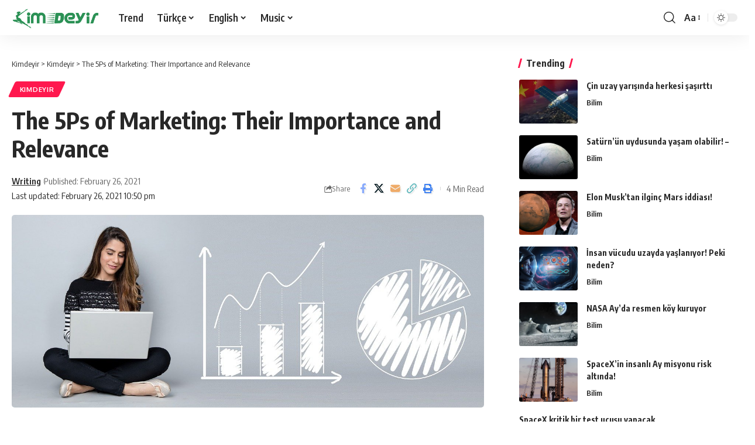

--- FILE ---
content_type: text/html; charset=UTF-8
request_url: https://kimdeyir.com/the-5ps-of-marketing-their-importance-and-relevance/
body_size: 21294
content:
<!DOCTYPE html>
<html lang="en-US">
<head>
    <meta charset="UTF-8" />
    <meta http-equiv="X-UA-Compatible" content="IE=edge" />
	<meta name="viewport" content="width=device-width, initial-scale=1.0" />
    <link rel="profile" href="https://gmpg.org/xfn/11" />
	<title>The 5Ps of Marketing: Their Importance and Relevance &#8211; Kimdeyir</title>
<meta name='robots' content='max-image-preview:large' />
	<style>img:is([sizes="auto" i], [sizes^="auto," i]) { contain-intrinsic-size: 3000px 1500px }</style>
	<link rel="preconnect" href="https://fonts.gstatic.com" crossorigin><link rel="preload" as="style" onload="this.onload=null;this.rel='stylesheet'" id="rb-preload-gfonts" href="https://fonts.googleapis.com/css?family=Oxygen%3A400%2C700%7CEncode+Sans+Condensed%3A400%2C500%2C600%2C700%2C800&amp;display=swap" crossorigin><noscript><link rel="stylesheet" href="https://fonts.googleapis.com/css?family=Oxygen%3A400%2C700%7CEncode+Sans+Condensed%3A400%2C500%2C600%2C700%2C800&amp;display=swap"></noscript><link rel="alternate" type="application/rss+xml" title="Kimdeyir &raquo; Feed" href="https://kimdeyir.com/feed/" />
<link rel="alternate" type="application/rss+xml" title="Kimdeyir &raquo; Comments Feed" href="https://kimdeyir.com/comments/feed/" />
<script id="wpp-js" src="https://kimdeyir.com/wp-content/plugins/wordpress-popular-posts/assets/js/wpp.min.js?ver=7.3.3" data-sampling="1" data-sampling-rate="100" data-api-url="https://kimdeyir.com/wp-json/wordpress-popular-posts" data-post-id="108053" data-token="091c4b6073" data-lang="0" data-debug="0"></script>
<meta name="description" content="[ad_1] Let people discuss the five Ps of Marketing and advertising. They are often the fundamental principles of Marketing Management. Permit us discuss whatever they stand for: Merchandise: Product stands to get the product a corporation intends to market or it makes. It forms often the base of a new company's functioning."><link rel="alternate" type="application/rss+xml" title="Kimdeyir &raquo; The 5Ps of Marketing: Their Importance and Relevance Comments Feed" href="https://kimdeyir.com/the-5ps-of-marketing-their-importance-and-relevance/feed/" />
			<link rel="pingback" href="https://kimdeyir.com/xmlrpc.php"/>
		<script type="application/ld+json">{
    "@context": "https://schema.org",
    "@type": "Organization",
    "legalName": "Kimdeyir",
    "url": "https://kimdeyir.com/",
    "logo": "https://kimdeyir.com/wp-content/uploads/2020/10/kimdeyirlogo.png"
}</script>
<script>
window._wpemojiSettings = {"baseUrl":"https:\/\/s.w.org\/images\/core\/emoji\/15.1.0\/72x72\/","ext":".png","svgUrl":"https:\/\/s.w.org\/images\/core\/emoji\/15.1.0\/svg\/","svgExt":".svg","source":{"concatemoji":"https:\/\/kimdeyir.com\/wp-includes\/js\/wp-emoji-release.min.js?ver=6.8"}};
/*! This file is auto-generated */
!function(i,n){var o,s,e;function c(e){try{var t={supportTests:e,timestamp:(new Date).valueOf()};sessionStorage.setItem(o,JSON.stringify(t))}catch(e){}}function p(e,t,n){e.clearRect(0,0,e.canvas.width,e.canvas.height),e.fillText(t,0,0);var t=new Uint32Array(e.getImageData(0,0,e.canvas.width,e.canvas.height).data),r=(e.clearRect(0,0,e.canvas.width,e.canvas.height),e.fillText(n,0,0),new Uint32Array(e.getImageData(0,0,e.canvas.width,e.canvas.height).data));return t.every(function(e,t){return e===r[t]})}function u(e,t,n){switch(t){case"flag":return n(e,"\ud83c\udff3\ufe0f\u200d\u26a7\ufe0f","\ud83c\udff3\ufe0f\u200b\u26a7\ufe0f")?!1:!n(e,"\ud83c\uddfa\ud83c\uddf3","\ud83c\uddfa\u200b\ud83c\uddf3")&&!n(e,"\ud83c\udff4\udb40\udc67\udb40\udc62\udb40\udc65\udb40\udc6e\udb40\udc67\udb40\udc7f","\ud83c\udff4\u200b\udb40\udc67\u200b\udb40\udc62\u200b\udb40\udc65\u200b\udb40\udc6e\u200b\udb40\udc67\u200b\udb40\udc7f");case"emoji":return!n(e,"\ud83d\udc26\u200d\ud83d\udd25","\ud83d\udc26\u200b\ud83d\udd25")}return!1}function f(e,t,n){var r="undefined"!=typeof WorkerGlobalScope&&self instanceof WorkerGlobalScope?new OffscreenCanvas(300,150):i.createElement("canvas"),a=r.getContext("2d",{willReadFrequently:!0}),o=(a.textBaseline="top",a.font="600 32px Arial",{});return e.forEach(function(e){o[e]=t(a,e,n)}),o}function t(e){var t=i.createElement("script");t.src=e,t.defer=!0,i.head.appendChild(t)}"undefined"!=typeof Promise&&(o="wpEmojiSettingsSupports",s=["flag","emoji"],n.supports={everything:!0,everythingExceptFlag:!0},e=new Promise(function(e){i.addEventListener("DOMContentLoaded",e,{once:!0})}),new Promise(function(t){var n=function(){try{var e=JSON.parse(sessionStorage.getItem(o));if("object"==typeof e&&"number"==typeof e.timestamp&&(new Date).valueOf()<e.timestamp+604800&&"object"==typeof e.supportTests)return e.supportTests}catch(e){}return null}();if(!n){if("undefined"!=typeof Worker&&"undefined"!=typeof OffscreenCanvas&&"undefined"!=typeof URL&&URL.createObjectURL&&"undefined"!=typeof Blob)try{var e="postMessage("+f.toString()+"("+[JSON.stringify(s),u.toString(),p.toString()].join(",")+"));",r=new Blob([e],{type:"text/javascript"}),a=new Worker(URL.createObjectURL(r),{name:"wpTestEmojiSupports"});return void(a.onmessage=function(e){c(n=e.data),a.terminate(),t(n)})}catch(e){}c(n=f(s,u,p))}t(n)}).then(function(e){for(var t in e)n.supports[t]=e[t],n.supports.everything=n.supports.everything&&n.supports[t],"flag"!==t&&(n.supports.everythingExceptFlag=n.supports.everythingExceptFlag&&n.supports[t]);n.supports.everythingExceptFlag=n.supports.everythingExceptFlag&&!n.supports.flag,n.DOMReady=!1,n.readyCallback=function(){n.DOMReady=!0}}).then(function(){return e}).then(function(){var e;n.supports.everything||(n.readyCallback(),(e=n.source||{}).concatemoji?t(e.concatemoji):e.wpemoji&&e.twemoji&&(t(e.twemoji),t(e.wpemoji)))}))}((window,document),window._wpemojiSettings);
</script>
<style id='wp-emoji-styles-inline-css'>

	img.wp-smiley, img.emoji {
		display: inline !important;
		border: none !important;
		box-shadow: none !important;
		height: 1em !important;
		width: 1em !important;
		margin: 0 0.07em !important;
		vertical-align: -0.1em !important;
		background: none !important;
		padding: 0 !important;
	}
</style>
<link rel='stylesheet' id='wp-block-library-css' href='https://kimdeyir.com/wp-includes/css/dist/block-library/style.min.css?ver=6.8' media='all' />
<style id='classic-theme-styles-inline-css'>
/*! This file is auto-generated */
.wp-block-button__link{color:#fff;background-color:#32373c;border-radius:9999px;box-shadow:none;text-decoration:none;padding:calc(.667em + 2px) calc(1.333em + 2px);font-size:1.125em}.wp-block-file__button{background:#32373c;color:#fff;text-decoration:none}
</style>
<link rel='stylesheet' id='quads-style-css-css' href='https://kimdeyir.com/wp-content/plugins/quick-adsense-reloaded/includes/gutenberg/dist/blocks.style.build.css?ver=2.0.92' media='all' />
<style id='global-styles-inline-css'>
:root{--wp--preset--aspect-ratio--square: 1;--wp--preset--aspect-ratio--4-3: 4/3;--wp--preset--aspect-ratio--3-4: 3/4;--wp--preset--aspect-ratio--3-2: 3/2;--wp--preset--aspect-ratio--2-3: 2/3;--wp--preset--aspect-ratio--16-9: 16/9;--wp--preset--aspect-ratio--9-16: 9/16;--wp--preset--color--black: #000000;--wp--preset--color--cyan-bluish-gray: #abb8c3;--wp--preset--color--white: #ffffff;--wp--preset--color--pale-pink: #f78da7;--wp--preset--color--vivid-red: #cf2e2e;--wp--preset--color--luminous-vivid-orange: #ff6900;--wp--preset--color--luminous-vivid-amber: #fcb900;--wp--preset--color--light-green-cyan: #7bdcb5;--wp--preset--color--vivid-green-cyan: #00d084;--wp--preset--color--pale-cyan-blue: #8ed1fc;--wp--preset--color--vivid-cyan-blue: #0693e3;--wp--preset--color--vivid-purple: #9b51e0;--wp--preset--gradient--vivid-cyan-blue-to-vivid-purple: linear-gradient(135deg,rgba(6,147,227,1) 0%,rgb(155,81,224) 100%);--wp--preset--gradient--light-green-cyan-to-vivid-green-cyan: linear-gradient(135deg,rgb(122,220,180) 0%,rgb(0,208,130) 100%);--wp--preset--gradient--luminous-vivid-amber-to-luminous-vivid-orange: linear-gradient(135deg,rgba(252,185,0,1) 0%,rgba(255,105,0,1) 100%);--wp--preset--gradient--luminous-vivid-orange-to-vivid-red: linear-gradient(135deg,rgba(255,105,0,1) 0%,rgb(207,46,46) 100%);--wp--preset--gradient--very-light-gray-to-cyan-bluish-gray: linear-gradient(135deg,rgb(238,238,238) 0%,rgb(169,184,195) 100%);--wp--preset--gradient--cool-to-warm-spectrum: linear-gradient(135deg,rgb(74,234,220) 0%,rgb(151,120,209) 20%,rgb(207,42,186) 40%,rgb(238,44,130) 60%,rgb(251,105,98) 80%,rgb(254,248,76) 100%);--wp--preset--gradient--blush-light-purple: linear-gradient(135deg,rgb(255,206,236) 0%,rgb(152,150,240) 100%);--wp--preset--gradient--blush-bordeaux: linear-gradient(135deg,rgb(254,205,165) 0%,rgb(254,45,45) 50%,rgb(107,0,62) 100%);--wp--preset--gradient--luminous-dusk: linear-gradient(135deg,rgb(255,203,112) 0%,rgb(199,81,192) 50%,rgb(65,88,208) 100%);--wp--preset--gradient--pale-ocean: linear-gradient(135deg,rgb(255,245,203) 0%,rgb(182,227,212) 50%,rgb(51,167,181) 100%);--wp--preset--gradient--electric-grass: linear-gradient(135deg,rgb(202,248,128) 0%,rgb(113,206,126) 100%);--wp--preset--gradient--midnight: linear-gradient(135deg,rgb(2,3,129) 0%,rgb(40,116,252) 100%);--wp--preset--font-size--small: 13px;--wp--preset--font-size--medium: 20px;--wp--preset--font-size--large: 36px;--wp--preset--font-size--x-large: 42px;--wp--preset--spacing--20: 0.44rem;--wp--preset--spacing--30: 0.67rem;--wp--preset--spacing--40: 1rem;--wp--preset--spacing--50: 1.5rem;--wp--preset--spacing--60: 2.25rem;--wp--preset--spacing--70: 3.38rem;--wp--preset--spacing--80: 5.06rem;--wp--preset--shadow--natural: 6px 6px 9px rgba(0, 0, 0, 0.2);--wp--preset--shadow--deep: 12px 12px 50px rgba(0, 0, 0, 0.4);--wp--preset--shadow--sharp: 6px 6px 0px rgba(0, 0, 0, 0.2);--wp--preset--shadow--outlined: 6px 6px 0px -3px rgba(255, 255, 255, 1), 6px 6px rgba(0, 0, 0, 1);--wp--preset--shadow--crisp: 6px 6px 0px rgba(0, 0, 0, 1);}:where(.is-layout-flex){gap: 0.5em;}:where(.is-layout-grid){gap: 0.5em;}body .is-layout-flex{display: flex;}.is-layout-flex{flex-wrap: wrap;align-items: center;}.is-layout-flex > :is(*, div){margin: 0;}body .is-layout-grid{display: grid;}.is-layout-grid > :is(*, div){margin: 0;}:where(.wp-block-columns.is-layout-flex){gap: 2em;}:where(.wp-block-columns.is-layout-grid){gap: 2em;}:where(.wp-block-post-template.is-layout-flex){gap: 1.25em;}:where(.wp-block-post-template.is-layout-grid){gap: 1.25em;}.has-black-color{color: var(--wp--preset--color--black) !important;}.has-cyan-bluish-gray-color{color: var(--wp--preset--color--cyan-bluish-gray) !important;}.has-white-color{color: var(--wp--preset--color--white) !important;}.has-pale-pink-color{color: var(--wp--preset--color--pale-pink) !important;}.has-vivid-red-color{color: var(--wp--preset--color--vivid-red) !important;}.has-luminous-vivid-orange-color{color: var(--wp--preset--color--luminous-vivid-orange) !important;}.has-luminous-vivid-amber-color{color: var(--wp--preset--color--luminous-vivid-amber) !important;}.has-light-green-cyan-color{color: var(--wp--preset--color--light-green-cyan) !important;}.has-vivid-green-cyan-color{color: var(--wp--preset--color--vivid-green-cyan) !important;}.has-pale-cyan-blue-color{color: var(--wp--preset--color--pale-cyan-blue) !important;}.has-vivid-cyan-blue-color{color: var(--wp--preset--color--vivid-cyan-blue) !important;}.has-vivid-purple-color{color: var(--wp--preset--color--vivid-purple) !important;}.has-black-background-color{background-color: var(--wp--preset--color--black) !important;}.has-cyan-bluish-gray-background-color{background-color: var(--wp--preset--color--cyan-bluish-gray) !important;}.has-white-background-color{background-color: var(--wp--preset--color--white) !important;}.has-pale-pink-background-color{background-color: var(--wp--preset--color--pale-pink) !important;}.has-vivid-red-background-color{background-color: var(--wp--preset--color--vivid-red) !important;}.has-luminous-vivid-orange-background-color{background-color: var(--wp--preset--color--luminous-vivid-orange) !important;}.has-luminous-vivid-amber-background-color{background-color: var(--wp--preset--color--luminous-vivid-amber) !important;}.has-light-green-cyan-background-color{background-color: var(--wp--preset--color--light-green-cyan) !important;}.has-vivid-green-cyan-background-color{background-color: var(--wp--preset--color--vivid-green-cyan) !important;}.has-pale-cyan-blue-background-color{background-color: var(--wp--preset--color--pale-cyan-blue) !important;}.has-vivid-cyan-blue-background-color{background-color: var(--wp--preset--color--vivid-cyan-blue) !important;}.has-vivid-purple-background-color{background-color: var(--wp--preset--color--vivid-purple) !important;}.has-black-border-color{border-color: var(--wp--preset--color--black) !important;}.has-cyan-bluish-gray-border-color{border-color: var(--wp--preset--color--cyan-bluish-gray) !important;}.has-white-border-color{border-color: var(--wp--preset--color--white) !important;}.has-pale-pink-border-color{border-color: var(--wp--preset--color--pale-pink) !important;}.has-vivid-red-border-color{border-color: var(--wp--preset--color--vivid-red) !important;}.has-luminous-vivid-orange-border-color{border-color: var(--wp--preset--color--luminous-vivid-orange) !important;}.has-luminous-vivid-amber-border-color{border-color: var(--wp--preset--color--luminous-vivid-amber) !important;}.has-light-green-cyan-border-color{border-color: var(--wp--preset--color--light-green-cyan) !important;}.has-vivid-green-cyan-border-color{border-color: var(--wp--preset--color--vivid-green-cyan) !important;}.has-pale-cyan-blue-border-color{border-color: var(--wp--preset--color--pale-cyan-blue) !important;}.has-vivid-cyan-blue-border-color{border-color: var(--wp--preset--color--vivid-cyan-blue) !important;}.has-vivid-purple-border-color{border-color: var(--wp--preset--color--vivid-purple) !important;}.has-vivid-cyan-blue-to-vivid-purple-gradient-background{background: var(--wp--preset--gradient--vivid-cyan-blue-to-vivid-purple) !important;}.has-light-green-cyan-to-vivid-green-cyan-gradient-background{background: var(--wp--preset--gradient--light-green-cyan-to-vivid-green-cyan) !important;}.has-luminous-vivid-amber-to-luminous-vivid-orange-gradient-background{background: var(--wp--preset--gradient--luminous-vivid-amber-to-luminous-vivid-orange) !important;}.has-luminous-vivid-orange-to-vivid-red-gradient-background{background: var(--wp--preset--gradient--luminous-vivid-orange-to-vivid-red) !important;}.has-very-light-gray-to-cyan-bluish-gray-gradient-background{background: var(--wp--preset--gradient--very-light-gray-to-cyan-bluish-gray) !important;}.has-cool-to-warm-spectrum-gradient-background{background: var(--wp--preset--gradient--cool-to-warm-spectrum) !important;}.has-blush-light-purple-gradient-background{background: var(--wp--preset--gradient--blush-light-purple) !important;}.has-blush-bordeaux-gradient-background{background: var(--wp--preset--gradient--blush-bordeaux) !important;}.has-luminous-dusk-gradient-background{background: var(--wp--preset--gradient--luminous-dusk) !important;}.has-pale-ocean-gradient-background{background: var(--wp--preset--gradient--pale-ocean) !important;}.has-electric-grass-gradient-background{background: var(--wp--preset--gradient--electric-grass) !important;}.has-midnight-gradient-background{background: var(--wp--preset--gradient--midnight) !important;}.has-small-font-size{font-size: var(--wp--preset--font-size--small) !important;}.has-medium-font-size{font-size: var(--wp--preset--font-size--medium) !important;}.has-large-font-size{font-size: var(--wp--preset--font-size--large) !important;}.has-x-large-font-size{font-size: var(--wp--preset--font-size--x-large) !important;}
:where(.wp-block-post-template.is-layout-flex){gap: 1.25em;}:where(.wp-block-post-template.is-layout-grid){gap: 1.25em;}
:where(.wp-block-columns.is-layout-flex){gap: 2em;}:where(.wp-block-columns.is-layout-grid){gap: 2em;}
:root :where(.wp-block-pullquote){font-size: 1.5em;line-height: 1.6;}
</style>
<link rel='stylesheet' id='foxiz-elements-css' href='https://kimdeyir.com/wp-content/plugins/foxiz-core/lib/foxiz-elements/public/style.css?ver=2.0' media='all' />
<link rel='stylesheet' id='wp_automatic_gallery_style-css' href='https://kimdeyir.com/wp-content/plugins/wp-automatic-bk/css/wp-automatic.css?ver=1.0.0' media='all' />
<link rel='stylesheet' id='wordpress-popular-posts-css-css' href='https://kimdeyir.com/wp-content/plugins/wordpress-popular-posts/assets/css/wpp.css?ver=7.3.3' media='all' />

<link rel='stylesheet' id='foxiz-main-css' href='https://kimdeyir.com/wp-content/themes/kd2025/assets/css/main.css?ver=2.6.1' media='all' />
<style id='foxiz-main-inline-css'>
[data-theme="dark"].is-hd-4 {--nav-bg: #191c20;--nav-bg-from: #191c20;--nav-bg-to: #191c20;}[data-theme="dark"].is-hd-5, [data-theme="dark"].is-hd-5:not(.sticky-on) {--nav-bg: #191c20;--nav-bg-from: #191c20;--nav-bg-to: #191c20;}:root {--topad-spacing :15px;--hyperlink-line-color :var(--g-color);--rb-width : 1280px;--rb-small-width : 857px;--rb-s-width : 1280px;--s-content-width : 760px;--max-width-wo-sb : 840px;--s10-feat-ratio :45%;--s11-feat-ratio :45%;--login-popup-w : 350px;}.search-header:before { background-repeat : no-repeat;background-size : cover;background-attachment : scroll;background-position : center center;}[data-theme="dark"] .search-header:before { background-repeat : no-repeat;background-size : cover;background-attachment : scroll;background-position : center center;}.footer-has-bg { background-color : #0000000a;}[data-theme="dark"] .footer-has-bg { background-color : #16181c;}#amp-mobile-version-switcher { display: none; }
</style>
<link rel='stylesheet' id='foxiz-print-css' href='https://kimdeyir.com/wp-content/themes/kd2025/assets/css/print.css?ver=2.6.1' media='all' />
<link rel='stylesheet' id='foxiz-style-css' href='https://kimdeyir.com/wp-content/themes/kd2025/style.css?ver=2.6.1' media='all' />
<style id='quads-styles-inline-css'>

    .quads-location ins.adsbygoogle {
        background: transparent !important;
    }.quads-location .quads_rotator_img{ opacity:1 !important;}
    .quads.quads_ad_container { display: grid; grid-template-columns: auto; grid-gap: 10px; padding: 10px; }
    .grid_image{animation: fadeIn 0.5s;-webkit-animation: fadeIn 0.5s;-moz-animation: fadeIn 0.5s;
        -o-animation: fadeIn 0.5s;-ms-animation: fadeIn 0.5s;}
    .quads-ad-label { font-size: 12px; text-align: center; color: #333;}
    .quads_click_impression { display: none;} .quads-location, .quads-ads-space{max-width:100%;} @media only screen and (max-width: 480px) { .quads-ads-space, .penci-builder-element .quads-ads-space{max-width:340px;}}
</style>
<script src="https://kimdeyir.com/wp-includes/js/jquery/jquery.min.js?ver=3.7.1" id="jquery-core-js"></script>
<script src="https://kimdeyir.com/wp-includes/js/jquery/jquery-migrate.min.js?ver=3.4.1" id="jquery-migrate-js"></script>
<script src="https://kimdeyir.com/wp-content/plugins/wp-automatic-bk/js/main-front.js?ver=6.8" id="wp_automatic_gallery-js"></script>
<script src="https://kimdeyir.com/wp-content/themes/kd2025/assets/js/highlight-share.js?ver=1" id="highlight-share-js"></script>
<link rel="preload" href="https://kimdeyir.com/wp-content/themes/kd2025/assets/fonts/icons.woff2?ver=2.4.3" as="font" type="font/woff2" crossorigin="anonymous"> <link rel="https://api.w.org/" href="https://kimdeyir.com/wp-json/" /><link rel="alternate" title="JSON" type="application/json" href="https://kimdeyir.com/wp-json/wp/v2/posts/108053" /><link rel="EditURI" type="application/rsd+xml" title="RSD" href="https://kimdeyir.com/xmlrpc.php?rsd" />
<meta name="generator" content="WordPress 6.8" />
<link rel='shortlink' href='https://kimdeyir.com/?p=108053' />
<link rel="alternate" title="oEmbed (JSON)" type="application/json+oembed" href="https://kimdeyir.com/wp-json/oembed/1.0/embed?url=https%3A%2F%2Fkimdeyir.com%2Fthe-5ps-of-marketing-their-importance-and-relevance%2F" />
<link rel="alternate" title="oEmbed (XML)" type="text/xml+oembed" href="https://kimdeyir.com/wp-json/oembed/1.0/embed?url=https%3A%2F%2Fkimdeyir.com%2Fthe-5ps-of-marketing-their-importance-and-relevance%2F&#038;format=xml" />
<!-- FIFU: meta tags for featured image (begin) -->
<meta property="og:image" content="https://kimdeyir.com/wp-content/uploads/2021/02/analytics-3265840_1280.jpg" />
<!-- FIFU: meta tags for featured image (end) --><meta name="twitter:image" content="https://kimdeyir.com/wp-content/uploads/2021/02/analytics-3265840_1280.jpg" /><script>document.cookie = 'quads_browser_width='+screen.width;</script>            <style id="wpp-loading-animation-styles">@-webkit-keyframes bgslide{from{background-position-x:0}to{background-position-x:-200%}}@keyframes bgslide{from{background-position-x:0}to{background-position-x:-200%}}.wpp-widget-block-placeholder,.wpp-shortcode-placeholder{margin:0 auto;width:60px;height:3px;background:#dd3737;background:linear-gradient(90deg,#dd3737 0%,#571313 10%,#dd3737 100%);background-size:200% auto;border-radius:3px;-webkit-animation:bgslide 1s infinite linear;animation:bgslide 1s infinite linear}</style>
            <script type="application/ld+json">{
    "@context": "https://schema.org",
    "@type": "WebSite",
    "@id": "https://kimdeyir.com/#website",
    "url": "https://kimdeyir.com/",
    "name": "Kimdeyir",
    "potentialAction": {
        "@type": "SearchAction",
        "target": "https://kimdeyir.com/?s={search_term_string}",
        "query-input": "required name=search_term_string"
    }
}</script>
<script type="application/ld+json">{
    "@context": "https://schema.org",
    "@type": "Article",
    "headline": "The 5Ps of Marketing: Their Importance and Relevance",
    "description": "[ad_1] Let people discuss the five Ps of Marketing and advertising. They are often the fundamental principles of Marketing Management. Permit us discuss whatever they stand for: Merchandise: Product stands to get the product a corporation intends to market or it makes. It forms often the base of a new company's functioning.",
    "mainEntityOfPage": {
        "@type": "WebPage",
        "@id": "https://kimdeyir.com/the-5ps-of-marketing-their-importance-and-relevance/"
    },
    "author": {
        "@type": "Person",
        "name": "Writing",
        "url": "https://kimdeyir.com/author/writing/"
    },
    "publisher": {
        "@type": "Organization",
        "name": "Kimdeyir",
        "url": "https://kimdeyir.com/",
        "logo": {
            "@type": "ImageObject",
            "url": "https://kimdeyir.com/wp-content/uploads/2020/10/kimdeyirlogo.png"
        }
    },
    "dateModified": "2021-02-26T22:50:07+04:00",
    "datePublished": "2021-02-26T22:50:06+04:00",
    "image": {
        "@type": "ImageObject",
        "url": "https://kimdeyir.com/wp-content/uploads/2021/02/analytics-3265840_1280.jpg",
        "width": "",
        "height": ""
    },
    "commentCount": 0,
    "articleSection": [
        "Kimdeyir"
    ]
}</script>
			<meta property="og:title" content="The 5Ps of Marketing: Their Importance and Relevance"/>
			<meta property="og:url" content="https://kimdeyir.com/the-5ps-of-marketing-their-importance-and-relevance/"/>
			<meta property="og:site_name" content="Kimdeyir"/>
							<meta property="og:image" content="https://kimdeyir.com/wp-content/uploads/2021/02/analytics-3265840_1280.jpg"/>
							<meta property="og:type" content="article"/>
				<meta property="article:published_time" content="2021-02-26T22:50:06+04:00"/>
				<meta property="article:modified_time" content="2021-02-26T22:50:07+04:00"/>
				<meta name="author" content="Writing"/>
				<meta name="twitter:card" content="summary_large_image"/>
				<meta name="twitter:creator" content="@"/>
				<meta name="twitter:label1" content="Written by"/>
				<meta name="twitter:data1" content="Writing"/>
								<meta name="twitter:label2" content="Est. reading time"/>
				<meta name="twitter:data2" content="4 minutes"/>
			<script type="application/ld+json">{"@context":"http://schema.org","@type":"BreadcrumbList","itemListElement":[{"@type":"ListItem","position":3,"item":{"@id":"https://kimdeyir.com/the-5ps-of-marketing-their-importance-and-relevance/","name":"The 5Ps of Marketing: Their Importance and Relevance"}},{"@type":"ListItem","position":2,"item":{"@id":"https://kimdeyir.com/category/kimdeyir/","name":"Kimdeyir"}},{"@type":"ListItem","position":1,"item":{"@id":"https://kimdeyir.com","name":"Kimdeyir"}}]}</script>
<link rel="icon" href="https://kimdeyir.com/wp-content/uploads/2020/10/cropped-kimdeyirfavicon-1-1-32x32.png" sizes="32x32" />
<link rel="icon" href="https://kimdeyir.com/wp-content/uploads/2020/10/cropped-kimdeyirfavicon-1-1-192x192.png" sizes="192x192" />
<link rel="apple-touch-icon" href="https://kimdeyir.com/wp-content/uploads/2020/10/cropped-kimdeyirfavicon-1-1-180x180.png" />
<meta name="msapplication-TileImage" content="https://kimdeyir.com/wp-content/uploads/2020/10/cropped-kimdeyirfavicon-1-1-270x270.png" />
<link rel="preload" as="image" href="https://kimdeyir.com/wp-content/uploads/2021/02/analytics-3265840_1280.jpg"><link rel="preload" as="image" href="https://ares.shiftdelete.net/2025/09/cin-uzay.webp"><link rel="preload" as="image" href="https://ares.shiftdelete.net/2025/10/saturn.webp"><link rel="preload" as="image" href="https://ares.shiftdelete.net/2021/12/elon-musk-marsa-ne-zaman-insan-goturulecegini-acikladi1.jpg"><link rel="preload" as="image" href="https://ares.shiftdelete.net/2025/09/Gemini_Generated_Image_i7tlk8i7t.png"><link rel="preload" as="image" href="https://ares.shiftdelete.net/2025/09/nasa-koy-1.webp"><link rel="preload" as="image" href="https://ares.shiftdelete.net/2025/09/spacex.webp"><link rel="preload" as="image" href="https://ares.shiftdelete.net/2025/02/spacex-enkazi-polonyaya-dustu-kapak-1.webp"><link rel="preload" as="image" href="https://ares.shiftdelete.net/2023/12/nasa-siber-guvenlik-acisindan-denetlendi.jpg"><link rel="preload" as="image" href="https://ares.shiftdelete.net/2025/02/Uzay-doktorlari-Mars-konusunda-cagrida-bulundu-1.webp"></head>










<body class="wp-singular post-template-default single single-post postid-108053 single-format-standard wp-embed-responsive wp-theme-kd2025 personalized-all menu-ani-1 hover-ani-1 btn-ani-1 btn-transform-1 is-rm-1 lmeta-dot loader-1 dark-sw-1 is-hd-1 is-standard-8 is-mstick yes-tstick is-backtop " data-theme="default">
<div class="site-outer">
			<div id="site-header" class="header-wrap rb-section header-set-1 header-1 header-wrapper style-shadow">
					<div class="reading-indicator"><span id="reading-progress"></span></div>
					<div id="navbar-outer" class="navbar-outer">
				<div id="sticky-holder" class="sticky-holder">
					<div class="navbar-wrap">
						<div class="rb-container edge-padding">
							<div class="navbar-inner">
								<div class="navbar-left">
											<div class="logo-wrap is-image-logo site-branding">
			<a href="https://kimdeyir.com/" class="logo" title="Kimdeyir">
				<img class="logo-default" data-mode="default" height="100" width="250" src="https://kimdeyir.com/wp-content/uploads/2020/10/kimdeyirlogo.png" alt="Kimdeyir" decoding="async" loading="eager"><img class="logo-dark" data-mode="dark" height="100" width="250" src="https://kimdeyir.com/wp-content/uploads/2020/10/kimdeyirlogo.png" alt="Kimdeyir" decoding="async" loading="eager"><img class="logo-transparent" height="100" width="250" src="https://kimdeyir.com/wp-content/uploads/2020/10/kimdeyirlogo.png" alt="Kimdeyir" decoding="async" loading="eager">			</a>
		</div>
				<nav id="site-navigation" class="main-menu-wrap" aria-label="main menu"><ul id="menu-kimdeyir-kateqoriya" class="main-menu rb-menu large-menu" itemscope itemtype="https://www.schema.org/SiteNavigationElement"><li id="menu-item-50745" class="menu-item menu-item-type-post_type menu-item-object-page menu-item-50745"><a href="https://kimdeyir.com/trend/"><span>Trend</span></a></li>
<li id="menu-item-100020" class="menu-item menu-item-type-taxonomy menu-item-object-category menu-item-has-children menu-item-100020"><a href="https://kimdeyir.com/category/turkish/"><span>Türkçe</span></a>
<ul class="sub-menu">
	<li id="menu-item-35869" class="menu-item menu-item-type-taxonomy menu-item-object-category menu-item-has-children menu-item-35869"><a href="https://kimdeyir.com/category/turkish/life/"><span>Doğa ve Yaşam</span></a>
	<ul class="sub-menu">
		<li id="menu-item-20798" class="menu-item menu-item-type-taxonomy menu-item-object-category menu-item-20798"><a href="https://kimdeyir.com/category/turkish/life/animal/"><span>Hayvanlar Alemi</span></a></li>
		<li id="menu-item-20704" class="menu-item menu-item-type-taxonomy menu-item-object-category menu-item-20704"><a href="https://kimdeyir.com/category/turkish/life/earth/"><span>Dünya</span></a></li>
	</ul>
</li>
	<li id="menu-item-20701" class="menu-item menu-item-type-taxonomy menu-item-object-category menu-item-20701"><a href="https://kimdeyir.com/category/turkish/universe/bilim/"><span>Bilim</span></a></li>
	<li id="menu-item-23345" class="menu-item menu-item-type-taxonomy menu-item-object-category menu-item-23345"><a href="https://kimdeyir.com/category/turkish/universe/astrofizik/"><span>Astro Fizik</span></a></li>
	<li id="menu-item-100029" class="menu-item menu-item-type-taxonomy menu-item-object-category menu-item-has-children menu-item-100029"><a href="https://kimdeyir.com/category/turkish/bilgi/teknoloji/"><span>Teknoloji</span></a>
	<ul class="sub-menu">
		<li id="menu-item-63400" class="menu-item menu-item-type-taxonomy menu-item-object-category menu-item-63400"><a href="https://kimdeyir.com/category/turkish/health/"><span>Sağlık</span></a></li>
	</ul>
</li>
	<li id="menu-item-63403" class="menu-item menu-item-type-taxonomy menu-item-object-category menu-item-63403"><a href="https://kimdeyir.com/category/turkish/health/beautiful/"><span>Güzellik</span></a></li>
	<li id="menu-item-100021" class="menu-item menu-item-type-taxonomy menu-item-object-category menu-item-100021"><a href="https://kimdeyir.com/category/turkish/health/psikoloji/"><span>Psikoloji</span></a></li>
	<li id="menu-item-20786" class="menu-item menu-item-type-taxonomy menu-item-object-category menu-item-20786"><a href="https://kimdeyir.com/category/turkish/bilgi/"><span>Genel Kültür</span></a></li>
	<li id="menu-item-50747" class="menu-item menu-item-type-taxonomy menu-item-object-category menu-item-50747"><a href="https://kimdeyir.com/category/turkish/health/gelisim/"><span>Kişisel Gelişim</span></a></li>
	<li id="menu-item-20790" class="menu-item menu-item-type-taxonomy menu-item-object-category menu-item-20790"><a href="https://kimdeyir.com/category/turkish/bilgi/interesting/"><span>İlginç Bilgiler</span></a></li>
	<li id="menu-item-20799" class="menu-item menu-item-type-taxonomy menu-item-object-category menu-item-20799"><a href="https://kimdeyir.com/category/turkish/din/"><span>Din</span></a></li>
	<li id="menu-item-20794" class="menu-item menu-item-type-taxonomy menu-item-object-category menu-item-20794"><a href="https://kimdeyir.com/category/turkish/bilgi/nedir/"><span>Nedir ?</span></a></li>
	<li id="menu-item-100022" class="menu-item menu-item-type-taxonomy menu-item-object-category menu-item-100022"><a href="https://kimdeyir.com/category/turkish/sosyal/"><span>Sosyal İçerik</span></a></li>
	<li id="menu-item-100014" class="menu-item menu-item-type-post_type menu-item-object-page menu-item-100014"><a href="https://kimdeyir.com/addsite/"><span>Siteni ekle</span></a></li>
</ul>
</li>
<li id="menu-item-63392" class="menu-item menu-item-type-taxonomy menu-item-object-category menu-item-has-children menu-item-63392"><a href="https://kimdeyir.com/category/english/"><span>English</span></a>
<ul class="sub-menu">
	<li id="menu-item-63395" class="menu-item menu-item-type-taxonomy menu-item-object-category menu-item-63395"><a href="https://kimdeyir.com/category/english/general/"><span>General</span></a></li>
	<li id="menu-item-63393" class="menu-item menu-item-type-taxonomy menu-item-object-category menu-item-63393"><a href="https://kimdeyir.com/category/english/beauty/"><span>Beauty</span></a></li>
	<li id="menu-item-100019" class="menu-item menu-item-type-taxonomy menu-item-object-category menu-item-100019"><a href="https://kimdeyir.com/category/english/health-english/"><span>Health</span></a></li>
	<li id="menu-item-100023" class="menu-item menu-item-type-taxonomy menu-item-object-category menu-item-100023"><a href="https://kimdeyir.com/category/english/scienceenglish/"><span>Science</span></a></li>
	<li id="menu-item-100025" class="menu-item menu-item-type-taxonomy menu-item-object-category menu-item-100025"><a href="https://kimdeyir.com/category/english/space/"><span>Space</span></a></li>
	<li id="menu-item-100027" class="menu-item menu-item-type-taxonomy menu-item-object-category menu-item-100027"><a href="https://kimdeyir.com/category/english/whois/"><span>Who is?</span></a></li>
	<li id="menu-item-100024" class="menu-item menu-item-type-taxonomy menu-item-object-category menu-item-100024"><a href="https://kimdeyir.com/category/english/social/"><span>Social</span></a></li>
	<li id="menu-item-100026" class="menu-item menu-item-type-taxonomy menu-item-object-category menu-item-100026"><a href="https://kimdeyir.com/category/english/whatis/"><span>What is?</span></a></li>
</ul>
</li>
<li id="menu-item-142428" class="menu-item menu-item-type-taxonomy menu-item-object-category menu-item-has-children menu-item-142428"><a href="https://kimdeyir.com/category/music/"><span>Music</span></a>
<ul class="sub-menu">
	<li id="menu-item-142429" class="menu-item menu-item-type-taxonomy menu-item-object-category menu-item-142429"><a href="https://kimdeyir.com/category/music/popmusic/"><span>Pop Music</span></a></li>
	<li id="menu-item-142432" class="menu-item menu-item-type-taxonomy menu-item-object-category menu-item-142432"><a href="https://kimdeyir.com/category/music/rockmusic/"><span>Rock Music</span></a></li>
	<li id="menu-item-142430" class="menu-item menu-item-type-taxonomy menu-item-object-category menu-item-142430"><a href="https://kimdeyir.com/category/music/rapmusic/"><span>Rap Music</span></a></li>
	<li id="menu-item-142431" class="menu-item menu-item-type-taxonomy menu-item-object-category menu-item-142431"><a href="https://kimdeyir.com/category/music/relaxingmusic/"><span>Relaxing Music</span></a></li>
	<li id="menu-item-142433" class="menu-item menu-item-type-taxonomy menu-item-object-category menu-item-142433"><a href="https://kimdeyir.com/category/music/turkishmusic/"><span>Türkçe Müzik</span></a></li>
</ul>
</li>
</ul></nav>
				<div id="s-title-sticky" class="s-title-sticky">
			<div class="s-title-sticky-left">
				<span class="sticky-title-label">Reading:</span>
				<span class="h4 sticky-title">The 5Ps of Marketing: Their Importance and Relevance</span>
			</div>
					<div class="sticky-share-list">
			<div class="t-shared-header meta-text">
				<i class="rbi rbi-share" aria-hidden="true"></i>					<span class="share-label">Share</span>			</div>
			<div class="sticky-share-list-items effect-fadeout is-color">			<a class="share-action share-trigger icon-facebook" aria-label="Share on Facebook" href="https://www.facebook.com/sharer.php?u=https%3A%2F%2Fkimdeyir.com%2Fthe-5ps-of-marketing-their-importance-and-relevance%2F" data-title="Facebook" data-gravity=n  rel="nofollow"><i class="rbi rbi-facebook" aria-hidden="true"></i></a>
				<a class="share-action share-trigger icon-twitter" aria-label="Share on Twitter" href="https://twitter.com/intent/tweet?text=The+5Ps+of+Marketing%3A+Their+Importance+and+Relevance&amp;url=https%3A%2F%2Fkimdeyir.com%2Fthe-5ps-of-marketing-their-importance-and-relevance%2F&amp;via=" data-title="Twitter" data-gravity=n  rel="nofollow">
			<i class="rbi rbi-twitter" aria-hidden="true"></i></a>			<a class="share-action icon-email" aria-label="Email" href="mailto:?subject=The%205Ps%20of%20Marketing:%20Their%20Importance%20and%20Relevance%20BODY=I%20found%20this%20article%20interesting%20and%20thought%20of%20sharing%20it%20with%20you.%20Check%20it%20out:%20https://kimdeyir.com/the-5ps-of-marketing-their-importance-and-relevance/" data-title="Email" data-gravity=n  rel="nofollow">
				<i class="rbi rbi-email" aria-hidden="true"></i></a>
					<a class="share-action icon-copy copy-trigger" aria-label="Copy Link" href="#" data-copied="Copied!" data-link="https://kimdeyir.com/the-5ps-of-marketing-their-importance-and-relevance/" rel="nofollow" data-copy="Copy Link" data-gravity=n ><i class="rbi rbi-link-o" aria-hidden="true"></i></a>
					<a class="share-action icon-print" aria-label="Print" rel="nofollow" href="javascript:if(window.print)window.print()" data-title="Print" data-gravity=n ><i class="rbi rbi-print" aria-hidden="true"></i></a>
					<a class="share-action native-share-trigger more-icon" aria-label="More" href="#" data-link="https://kimdeyir.com/the-5ps-of-marketing-their-importance-and-relevance/" data-ptitle="The 5Ps of Marketing: Their Importance and Relevance" data-title="More"  data-gravity=n  rel="nofollow"><i class="rbi rbi-more" aria-hidden="true"></i></a>
		</div>
		</div>
				</div>
									</div>
								<div class="navbar-right">
											<div class="wnav-holder w-header-search header-dropdown-outer">
			<a href="#" data-title="Search" class="icon-holder header-element search-btn search-trigger" aria-label="search">
				<i class="rbi rbi-search wnav-icon" aria-hidden="true"></i>							</a>
							<div class="header-dropdown">
					<div class="header-search-form is-icon-layout">
						<form method="get" action="https://kimdeyir.com/" class="rb-search-form live-search-form"  data-search="post" data-limit="0" data-follow="0" data-tax="category" data-dsource="0"  data-ptype=""><div class="search-form-inner"><span class="search-icon"><i class="rbi rbi-search" aria-hidden="true"></i></span><span class="search-text"><input type="text" class="field" placeholder="Search Headlines, News..." value="" name="s"/></span><span class="rb-search-submit"><input type="submit" value="Search"/><i class="rbi rbi-cright" aria-hidden="true"></i></span><span class="live-search-animation rb-loader"></span></div><div class="live-search-response"></div></form>					</div>
				</div>
					</div>
				<div class="wnav-holder font-resizer">
			<a href="#" class="font-resizer-trigger" data-title="Font Resizer"><span class="screen-reader-text">Font Resizer</span><strong>Aa</strong></a>
		</div>
				<div class="dark-mode-toggle-wrap">
			<div class="dark-mode-toggle">
                <span class="dark-mode-slide">
                    <i class="dark-mode-slide-btn mode-icon-dark" data-title="Switch to Light"><svg class="svg-icon svg-mode-dark" aria-hidden="true" role="img" focusable="false" xmlns="http://www.w3.org/2000/svg" viewBox="0 0 512 512"><path fill="currentColor" d="M507.681,209.011c-1.297-6.991-7.324-12.111-14.433-12.262c-7.104-0.122-13.347,4.711-14.936,11.643 c-15.26,66.497-73.643,112.94-141.978,112.94c-80.321,0-145.667-65.346-145.667-145.666c0-68.335,46.443-126.718,112.942-141.976 c6.93-1.59,11.791-7.826,11.643-14.934c-0.149-7.108-5.269-13.136-12.259-14.434C287.546,1.454,271.735,0,256,0 C187.62,0,123.333,26.629,74.98,74.981C26.628,123.333,0,187.62,0,256s26.628,132.667,74.98,181.019 C123.333,485.371,187.62,512,256,512s132.667-26.629,181.02-74.981C485.372,388.667,512,324.38,512,256 C512,240.278,510.546,224.469,507.681,209.011z" /></svg></i>
                    <i class="dark-mode-slide-btn mode-icon-default" data-title="Switch to Dark"><svg class="svg-icon svg-mode-light" aria-hidden="true" role="img" focusable="false" xmlns="http://www.w3.org/2000/svg" viewBox="0 0 232.447 232.447"><path fill="currentColor" d="M116.211,194.8c-4.143,0-7.5,3.357-7.5,7.5v22.643c0,4.143,3.357,7.5,7.5,7.5s7.5-3.357,7.5-7.5V202.3 C123.711,198.157,120.354,194.8,116.211,194.8z" /><path fill="currentColor" d="M116.211,37.645c4.143,0,7.5-3.357,7.5-7.5V7.505c0-4.143-3.357-7.5-7.5-7.5s-7.5,3.357-7.5,7.5v22.641 C108.711,34.288,112.068,37.645,116.211,37.645z" /><path fill="currentColor" d="M50.054,171.78l-16.016,16.008c-2.93,2.929-2.931,7.677-0.003,10.606c1.465,1.466,3.385,2.198,5.305,2.198 c1.919,0,3.838-0.731,5.302-2.195l16.016-16.008c2.93-2.929,2.931-7.677,0.003-10.606C57.731,168.852,52.982,168.851,50.054,171.78 z" /><path fill="currentColor" d="M177.083,62.852c1.919,0,3.838-0.731,5.302-2.195L198.4,44.649c2.93-2.929,2.931-7.677,0.003-10.606 c-2.93-2.932-7.679-2.931-10.607-0.003l-16.016,16.008c-2.93,2.929-2.931,7.677-0.003,10.607 C173.243,62.12,175.163,62.852,177.083,62.852z" /><path fill="currentColor" d="M37.645,116.224c0-4.143-3.357-7.5-7.5-7.5H7.5c-4.143,0-7.5,3.357-7.5,7.5s3.357,7.5,7.5,7.5h22.645 C34.287,123.724,37.645,120.366,37.645,116.224z" /><path fill="currentColor" d="M224.947,108.724h-22.652c-4.143,0-7.5,3.357-7.5,7.5s3.357,7.5,7.5,7.5h22.652c4.143,0,7.5-3.357,7.5-7.5 S229.09,108.724,224.947,108.724z" /><path fill="currentColor" d="M50.052,60.655c1.465,1.465,3.384,2.197,5.304,2.197c1.919,0,3.839-0.732,5.303-2.196c2.93-2.929,2.93-7.678,0.001-10.606 L44.652,34.042c-2.93-2.93-7.679-2.929-10.606-0.001c-2.93,2.929-2.93,7.678-0.001,10.606L50.052,60.655z" /><path fill="currentColor" d="M182.395,171.782c-2.93-2.929-7.679-2.93-10.606-0.001c-2.93,2.929-2.93,7.678-0.001,10.607l16.007,16.008 c1.465,1.465,3.384,2.197,5.304,2.197c1.919,0,3.839-0.732,5.303-2.196c2.93-2.929,2.93-7.678,0.001-10.607L182.395,171.782z" /><path fill="currentColor" d="M116.22,48.7c-37.232,0-67.523,30.291-67.523,67.523s30.291,67.523,67.523,67.523s67.522-30.291,67.522-67.523 S153.452,48.7,116.22,48.7z M116.22,168.747c-28.962,0-52.523-23.561-52.523-52.523S87.258,63.7,116.22,63.7 c28.961,0,52.522,23.562,52.522,52.523S145.181,168.747,116.22,168.747z" /></svg></i>
                </span>
			</div>
		</div>
										</div>
							</div>
						</div>
					</div>
							<div id="header-mobile" class="header-mobile mh-style-shadow">
		<div class="header-mobile-wrap">
						<div class="mbnav edge-padding">
			<div class="navbar-left">
						<div class="mobile-toggle-wrap">
							<a href="#" class="mobile-menu-trigger" aria-label="mobile trigger">		<span class="burger-icon"><span></span><span></span><span></span></span>
	</a>
					</div>
			<div class="mobile-logo-wrap is-image-logo site-branding">
			<a href="https://kimdeyir.com/" title="Kimdeyir">
				<img class="logo-default" data-mode="default" height="100" width="250" src="https://kimdeyir.com/wp-content/uploads/2020/10/kimdeyirlogo.png" alt="Kimdeyir" decoding="async" loading="eager"><img class="logo-dark" data-mode="dark" height="100" width="250" src="https://kimdeyir.com/wp-content/uploads/2020/10/kimdeyirlogo.png" alt="Kimdeyir" decoding="async" loading="eager">			</a>
		</div>
					</div>
			<div class="navbar-right">
						<a href="#" class="mobile-menu-trigger mobile-search-icon" aria-label="search"><i class="rbi rbi-search wnav-icon" aria-hidden="true"></i></a>
			<div class="wnav-holder font-resizer">
			<a href="#" class="font-resizer-trigger" data-title="Font Resizer"><span class="screen-reader-text">Font Resizer</span><strong>Aa</strong></a>
		</div>
				<div class="dark-mode-toggle-wrap">
			<div class="dark-mode-toggle">
                <span class="dark-mode-slide">
                    <i class="dark-mode-slide-btn mode-icon-dark" data-title="Switch to Light"><svg class="svg-icon svg-mode-dark" aria-hidden="true" role="img" focusable="false" xmlns="http://www.w3.org/2000/svg" viewBox="0 0 512 512"><path fill="currentColor" d="M507.681,209.011c-1.297-6.991-7.324-12.111-14.433-12.262c-7.104-0.122-13.347,4.711-14.936,11.643 c-15.26,66.497-73.643,112.94-141.978,112.94c-80.321,0-145.667-65.346-145.667-145.666c0-68.335,46.443-126.718,112.942-141.976 c6.93-1.59,11.791-7.826,11.643-14.934c-0.149-7.108-5.269-13.136-12.259-14.434C287.546,1.454,271.735,0,256,0 C187.62,0,123.333,26.629,74.98,74.981C26.628,123.333,0,187.62,0,256s26.628,132.667,74.98,181.019 C123.333,485.371,187.62,512,256,512s132.667-26.629,181.02-74.981C485.372,388.667,512,324.38,512,256 C512,240.278,510.546,224.469,507.681,209.011z" /></svg></i>
                    <i class="dark-mode-slide-btn mode-icon-default" data-title="Switch to Dark"><svg class="svg-icon svg-mode-light" aria-hidden="true" role="img" focusable="false" xmlns="http://www.w3.org/2000/svg" viewBox="0 0 232.447 232.447"><path fill="currentColor" d="M116.211,194.8c-4.143,0-7.5,3.357-7.5,7.5v22.643c0,4.143,3.357,7.5,7.5,7.5s7.5-3.357,7.5-7.5V202.3 C123.711,198.157,120.354,194.8,116.211,194.8z" /><path fill="currentColor" d="M116.211,37.645c4.143,0,7.5-3.357,7.5-7.5V7.505c0-4.143-3.357-7.5-7.5-7.5s-7.5,3.357-7.5,7.5v22.641 C108.711,34.288,112.068,37.645,116.211,37.645z" /><path fill="currentColor" d="M50.054,171.78l-16.016,16.008c-2.93,2.929-2.931,7.677-0.003,10.606c1.465,1.466,3.385,2.198,5.305,2.198 c1.919,0,3.838-0.731,5.302-2.195l16.016-16.008c2.93-2.929,2.931-7.677,0.003-10.606C57.731,168.852,52.982,168.851,50.054,171.78 z" /><path fill="currentColor" d="M177.083,62.852c1.919,0,3.838-0.731,5.302-2.195L198.4,44.649c2.93-2.929,2.931-7.677,0.003-10.606 c-2.93-2.932-7.679-2.931-10.607-0.003l-16.016,16.008c-2.93,2.929-2.931,7.677-0.003,10.607 C173.243,62.12,175.163,62.852,177.083,62.852z" /><path fill="currentColor" d="M37.645,116.224c0-4.143-3.357-7.5-7.5-7.5H7.5c-4.143,0-7.5,3.357-7.5,7.5s3.357,7.5,7.5,7.5h22.645 C34.287,123.724,37.645,120.366,37.645,116.224z" /><path fill="currentColor" d="M224.947,108.724h-22.652c-4.143,0-7.5,3.357-7.5,7.5s3.357,7.5,7.5,7.5h22.652c4.143,0,7.5-3.357,7.5-7.5 S229.09,108.724,224.947,108.724z" /><path fill="currentColor" d="M50.052,60.655c1.465,1.465,3.384,2.197,5.304,2.197c1.919,0,3.839-0.732,5.303-2.196c2.93-2.929,2.93-7.678,0.001-10.606 L44.652,34.042c-2.93-2.93-7.679-2.929-10.606-0.001c-2.93,2.929-2.93,7.678-0.001,10.606L50.052,60.655z" /><path fill="currentColor" d="M182.395,171.782c-2.93-2.929-7.679-2.93-10.606-0.001c-2.93,2.929-2.93,7.678-0.001,10.607l16.007,16.008 c1.465,1.465,3.384,2.197,5.304,2.197c1.919,0,3.839-0.732,5.303-2.196c2.93-2.929,2.93-7.678,0.001-10.607L182.395,171.782z" /><path fill="currentColor" d="M116.22,48.7c-37.232,0-67.523,30.291-67.523,67.523s30.291,67.523,67.523,67.523s67.522-30.291,67.522-67.523 S153.452,48.7,116.22,48.7z M116.22,168.747c-28.962,0-52.523-23.561-52.523-52.523S87.258,63.7,116.22,63.7 c28.961,0,52.522,23.562,52.522,52.523S145.181,168.747,116.22,168.747z" /></svg></i>
                </span>
			</div>
		</div>
					</div>
		</div>
				</div>
					<div class="mobile-collapse">
			<div class="collapse-holder">
				<div class="collapse-inner">
											<div class="mobile-search-form edge-padding">		<div class="header-search-form is-form-layout">
							<span class="h5">Search</span>
			<form method="get" action="https://kimdeyir.com/" class="rb-search-form"  data-search="post" data-limit="0" data-follow="0" data-tax="category" data-dsource="0"  data-ptype=""><div class="search-form-inner"><span class="search-icon"><i class="rbi rbi-search" aria-hidden="true"></i></span><span class="search-text"><input type="text" class="field" placeholder="Search Headlines, News..." value="" name="s"/></span><span class="rb-search-submit"><input type="submit" value="Search"/><i class="rbi rbi-cright" aria-hidden="true"></i></span></div></form>		</div>
		</div>
										<nav class="mobile-menu-wrap edge-padding">
											</nav>
										<div class="collapse-sections">
													<div class="mobile-login">
																	<span class="mobile-login-title h6">Have an existing account?</span>
									<a href="https://kimdeyir.com/wp-login.php?redirect_to=https%3A%2F%2Fkimdeyir.com%2Fthe-5ps-of-marketing-their-importance-and-relevance%2F" class="login-toggle is-login is-btn" rel="nofollow">Sign In</a>
															</div>
													<div class="mobile-socials">
								<span class="mobile-social-title h6">Follow US</span>
								<a class="social-link-facebook" aria-label="Facebook" data-title="Facebook" href="#" target="_blank" rel="noopener nofollow"><i class="rbi rbi-facebook" aria-hidden="true"></i></a><a class="social-link-twitter" aria-label="X" data-title="X" href="#" target="_blank" rel="noopener nofollow"><i class="rbi rbi-twitter" aria-hidden="true"></i></a><a class="social-link-youtube" aria-label="YouTube" data-title="YouTube" href="#" target="_blank" rel="noopener nofollow"><i class="rbi rbi-youtube" aria-hidden="true"></i></a>							</div>
											</div>
									</div>
			</div>
		</div>
			</div>
					</div>
			</div>
					</div>
		    <div class="site-wrap">			<div id="single-post-infinite" class="single-post-infinite none-mobile-sb" data-nextposturl="https://kimdeyir.com/how-to-generate-passive-income-from-your-travelogues-online/">
				<div class="single-post-outer activated" data-postid="108053" data-postlink="https://kimdeyir.com/the-5ps-of-marketing-their-importance-and-relevance/">
							<div class="single-standard-8 is-sidebar-right ">
			<div class="rb-s-container edge-padding">
				<article id="post-108053" class="post-108053 post type-post status-publish format-standard has-post-thumbnail category-kimdeyir tag-earn-money tag-earn-money-online tag-earn-passive-income tag-marketing">				<div class="grid-container">
					<div class="s-ct">
						<header class="single-header">
										<aside class="breadcrumb-wrap breadcrumb-navxt s-breadcrumb">
				<div class="breadcrumb-inner" vocab="https://schema.org/" typeof="BreadcrumbList"><!-- Breadcrumb NavXT 7.4.1 -->
<span property="itemListElement" typeof="ListItem"><a property="item" typeof="WebPage" title="Go to Kimdeyir." href="https://kimdeyir.com" class="home" ><span property="name">Kimdeyir</span></a><meta property="position" content="1"></span> &gt; <span property="itemListElement" typeof="ListItem"><a property="item" typeof="WebPage" title="Go to the Kimdeyir Category archives." href="https://kimdeyir.com/category/kimdeyir/" class="taxonomy category" ><span property="name">Kimdeyir</span></a><meta property="position" content="2"></span> &gt; <span property="itemListElement" typeof="ListItem"><span property="name" class="post post-post current-item">The 5Ps of Marketing: Their Importance and Relevance</span><meta property="url" content="https://kimdeyir.com/the-5ps-of-marketing-their-importance-and-relevance/"><meta property="position" content="3"></span></div>
			</aside>
		<div class="s-cats ecat-bg-1 ecat-size-big"><div class="p-categories"><a class="p-category category-id-13" href="https://kimdeyir.com/category/kimdeyir/" rel="category">Kimdeyir</a></div></div>		<h1 class="s-title">The 5Ps of Marketing: Their Importance and Relevance</h1>
				<div class="single-meta meta-s-default yes-0">
							<div class="smeta-in">
										<div class="smeta-sec">
													<div class="smeta-bottom meta-text">
								<time class="updated-date" datetime="2021-02-26T22:50:07+04:00">Last updated: February 26, 2021 10:50 pm</time>
							</div>
												<div class="p-meta">
							<div class="meta-inner is-meta">		<div class="meta-el">
			<a class="meta-author-url meta-author" href="https://kimdeyir.com/author/writing/">Writing</a>		</div>
			<div class="meta-el meta-date">
				<time class="date published" datetime="2021-02-26T22:50:06+04:00">Published: February 26, 2021</time>
		</div></div>
						</div>
					</div>
				</div>
							<div class="smeta-extra">		<div class="t-shared-sec tooltips-n has-read-meta is-color">
			<div class="t-shared-header is-meta">
				<i class="rbi rbi-share" aria-hidden="true"></i><span class="share-label">Share</span>
			</div>
			<div class="effect-fadeout">			<a class="share-action share-trigger icon-facebook" aria-label="Share on Facebook" href="https://www.facebook.com/sharer.php?u=https%3A%2F%2Fkimdeyir.com%2Fthe-5ps-of-marketing-their-importance-and-relevance%2F" data-title="Facebook" rel="nofollow"><i class="rbi rbi-facebook" aria-hidden="true"></i></a>
				<a class="share-action share-trigger icon-twitter" aria-label="Share on Twitter" href="https://twitter.com/intent/tweet?text=The+5Ps+of+Marketing%3A+Their+Importance+and+Relevance&amp;url=https%3A%2F%2Fkimdeyir.com%2Fthe-5ps-of-marketing-their-importance-and-relevance%2F&amp;via=" data-title="Twitter" rel="nofollow">
			<i class="rbi rbi-twitter" aria-hidden="true"></i></a>			<a class="share-action icon-email" aria-label="Email" href="mailto:?subject=The%205Ps%20of%20Marketing:%20Their%20Importance%20and%20Relevance%20BODY=I%20found%20this%20article%20interesting%20and%20thought%20of%20sharing%20it%20with%20you.%20Check%20it%20out:%20https://kimdeyir.com/the-5ps-of-marketing-their-importance-and-relevance/" data-title="Email" rel="nofollow">
				<i class="rbi rbi-email" aria-hidden="true"></i></a>
					<a class="share-action icon-copy copy-trigger" aria-label="Copy Link" href="#" data-copied="Copied!" data-link="https://kimdeyir.com/the-5ps-of-marketing-their-importance-and-relevance/" rel="nofollow" data-copy="Copy Link"><i class="rbi rbi-link-o" aria-hidden="true"></i></a>
					<a class="share-action icon-print" aria-label="Print" rel="nofollow" href="javascript:if(window.print)window.print()" data-title="Print"><i class="rbi rbi-print" aria-hidden="true"></i></a>
					<a class="share-action native-share-trigger more-icon" aria-label="More" href="#" data-link="https://kimdeyir.com/the-5ps-of-marketing-their-importance-and-relevance/" data-ptitle="The 5Ps of Marketing: Their Importance and Relevance" data-title="More"  rel="nofollow"><i class="rbi rbi-more" aria-hidden="true"></i></a>
		</div>
		</div>
		<div class="single-right-meta single-time-read is-meta">		<div class="meta-el meta-read">4 Min Read</div>
		</div></div>
					</div>
								</header>
						<div class="s-feat-outer">
									<div class="s-feat">			<div class="featured-lightbox-trigger" data-source="https://kimdeyir.com/wp-content/uploads/2021/02/analytics-3265840_1280.jpg" data-caption="" data-attribution="">
				<img post-id="108053" fifu-featured="1" width="860" src="https://kimdeyir.com/wp-content/uploads/2021/02/analytics-3265840_1280.jpg" class="attachment-foxiz_crop_o1 size-foxiz_crop_o1 wp-post-image" alt="The 5Ps of Marketing: Their Importance and Relevance" title="The 5Ps of Marketing: Their Importance and Relevance" title="The 5Ps of Marketing: Their Importance and Relevance" loading="eager" decoding="async" />			</div>
		</div>
								</div>
								<div class="s-ct-wrap">
			<div class="s-ct-inner">
								<div class="e-ct-outer">
							<div class="entry-content rbct clearfix is-highlight-shares">
<!-- WP QUADS Content Ad Plugin v. 2.0.92 -->
<div class="quads-location quads-ad5" id="quads-ad5" style="float:none;margin:0px;">
<script async src="https://pagead2.googlesyndication.com/pagead/js/adsbygoogle.js"></script>
<ins class="adsbygoogle"
     style="display:block; text-align:center;"
     data-ad-layout="in-article"
     data-ad-format="fluid"
     data-ad-client="ca-pub-5409727180189680"
     data-ad-slot="2049181360"></ins>
<script>
     (adsbygoogle = window.adsbygoogle || []).push({});
</script>
</div>
<p><br />
Let people discuss the five Ps of Marketing and advertising. They are often the fundamental principles of Marketing Management. Permit us discuss whatever they stand for:</p>
<p>Merchandise: Product stands to get the product a corporation intends to market or it makes. It forms often the base of a new company&#8217;s functioning. Some sort of product is developed, sold and brings in revenue for often the company and pays off for the labor force. A company requirements to decide meticulously about the character of product the idea intends to kick off.</p>
<p>Price: Pricing of the product is definitely the next period. The company requirements to check often the manufacturing price and also the cost of rival items before deciding often the final price of the product.</p>
<p>Position: Place is incredibly vital. The organization must find appropriate place to industry the product or perhaps to put it differently it requirements to find often the target consumers to get the product.</p>
<p>Advertising: The promotion of the product is essential since a appropriate promotion can merely help in greater visibility and make certain proper sale of the product.</p>
<p>Individuals: Its considered often the 5th P. That means the staff members of the organization. The sales of a corporation coupled together with various other characteristics can only possibly be achieved if your organization has a excellent and stable labor force. Thus the high quality of workforce has a huge role. A greater and dedicated labor force can only carry out good for a new company and very much more.</p>
<!-- WP QUADS Content Ad Plugin v. 2.0.92 -->
<div class="quads-location quads-ad5" id="quads-ad5" style="float:none;margin:0px;">
<script async src="https://pagead2.googlesyndication.com/pagead/js/adsbygoogle.js"></script>
<ins class="adsbygoogle"
     style="display:block; text-align:center;"
     data-ad-layout="in-article"
     data-ad-format="fluid"
     data-ad-client="ca-pub-5409727180189680"
     data-ad-slot="2049181360"></ins>
<script>
     (adsbygoogle = window.adsbygoogle || []).push({});
</script>
</div>

<p>Conclusion: So proper marketing is possible by a incredibly good synchronisation of the various By the way. Each component or perhaps each P should be designed or produced after keeping often the effect of the idea one the other side of the coin. If this particular can be completed effectively then a new company can expand properly or out there perform others. So if a organization decides to kick off a chocolate it must plan often the promotional activities, location of marketing effectively in order in order to get the preferred result. Let people take chocolate since a product and discuss the parts.</p>
<p>Here the merchandise is Chocolate.</p>
<p>The pricing should be produced keeping in imagination the cost of equivalent Chocolates in often the market.</p>
<p>The location or target shoppers i.e children or Chocolate buffs of other of most must be recognized.</p>
<p>Promotion must possibly be done accordingly. Some sort of Chocolate is regarding happiness. Hence often the promotional activities can be performed keeping special fairs or such appointments in mind. Some sort of festival where alternate of gifts is definitely a custom can certainly be the marketing point of a new chocolate.</p>
<p>Proper men and women associated and knowledgeable in the act of developing and sales of chocolates must possibly be hired. At the conclusion, men and women with a appreciation for chocolates can certainly only do great for the company.</p>
<p>So these are generally the five Ps of Marketing and advertising and in this particular manner they perform in synchronisation with one another to complete often the Marketing need of a corporation and acquire it ahead.</p>
<h6><b>Dikkat:</b> Sitemiz herkese açık bir platform olduğundan, çox fazla kişi paylaşım yapmaktadır. Sitenizden izinsiz paylaşım yapılması durumunda iletişim bölümünden bildirmeniz yeterlidir.</h6>

<!-- WP QUADS Content Ad Plugin v. 2.0.92 -->
<div class="quads-location quads-ad4" id="quads-ad4" style="float:none;margin:0px;">
<script async src="https://pagead2.googlesyndication.com/pagead/js/adsbygoogle.js"></script>
<ins class="adsbygoogle"
     style="display:block"
     data-ad-format="autorelaxed"
     data-ad-client="ca-pub-5409727180189680"
     data-ad-slot="6965454367"></ins>
<script>
     (adsbygoogle = window.adsbygoogle || []).push({});
</script>
</div>

</div>
		<div class="efoot efoot-commas h5">		<div class="efoot-bar tag-bar">
			<span class="blabel is-meta"><i class="rbi rbi-tag" aria-hidden="true"></i>TAGGED:</span><a href="https://kimdeyir.com/tag/earn-money/" rel="tag">earn money</a><a href="https://kimdeyir.com/tag/earn-money-online/" rel="tag">earn money online</a><a href="https://kimdeyir.com/tag/earn-passive-income/" rel="tag">earn passive income</a><a href="https://kimdeyir.com/tag/marketing/" rel="tag">marketing</a>		</div>
		</div>				</div>
			</div>
					<div class="e-shared-sec entry-sec">
			<div class="e-shared-header h4">
				<i class="rbi rbi-share" aria-hidden="true"></i><span>Share This Article</span>
			</div>
			<div class="rbbsl tooltips-n effect-fadeout">
							<a class="share-action share-trigger icon-facebook" aria-label="Share on Facebook" href="https://www.facebook.com/sharer.php?u=https%3A%2F%2Fkimdeyir.com%2Fthe-5ps-of-marketing-their-importance-and-relevance%2F" data-title="Facebook" rel="nofollow"><i class="rbi rbi-facebook" aria-hidden="true"></i><span>Facebook</span></a>
				<a class="share-action share-trigger icon-twitter" aria-label="Share on Twitter" href="https://twitter.com/intent/tweet?text=The+5Ps+of+Marketing%3A+Their+Importance+and+Relevance&amp;url=https%3A%2F%2Fkimdeyir.com%2Fthe-5ps-of-marketing-their-importance-and-relevance%2F&amp;via=" data-title="Twitter" rel="nofollow">
			<i class="rbi rbi-twitter" aria-hidden="true"></i><span>Twitter</span></a>			<a class="share-action share-trigger share-trigger icon-pinterest" aria-label="Share on Pinterest" rel="nofollow" href="https://pinterest.com/pin/create/button/?url=https%3A%2F%2Fkimdeyir.com%2Fthe-5ps-of-marketing-their-importance-and-relevance%2F&amp;media=https://kimdeyir.com/wp-content/uploads/2021/02/analytics-3265840_1280.jpg&amp;description=The+5Ps+of+Marketing%3A+Their+Importance+and+Relevance" data-title="Pinterest" rel="nofollow"><i class="rbi rbi-pinterest" aria-hidden="true"></i><span>Pinterest</span></a>
					<a class="share-action icon-whatsapp is-web" aria-label="Share on Whatsapp" href="https://web.whatsapp.com/send?text=The+5Ps+of+Marketing%3A+Their+Importance+and+Relevance &#9758; https%3A%2F%2Fkimdeyir.com%2Fthe-5ps-of-marketing-their-importance-and-relevance%2F" target="_blank" data-title="WhatsApp" rel="nofollow"><i class="rbi rbi-whatsapp" aria-hidden="true"></i><span>Whatsapp</span></a>
			<a class="share-action icon-whatsapp is-mobile" aria-label="Share on Whatsapp" href="whatsapp://send?text=The+5Ps+of+Marketing%3A+Their+Importance+and+Relevance &#9758; https%3A%2F%2Fkimdeyir.com%2Fthe-5ps-of-marketing-their-importance-and-relevance%2F" target="_blank" data-title="WhatsApp" rel="nofollow"><i class="rbi rbi-whatsapp" aria-hidden="true"></i><span>Whatsapp</span></a>
					<a class="share-action icon-copy copy-trigger" aria-label="Copy Link" href="#" data-copied="Copied!" data-link="https://kimdeyir.com/the-5ps-of-marketing-their-importance-and-relevance/" rel="nofollow" data-copy="Copy Link"><i class="rbi rbi-link-o" aria-hidden="true"></i><span>Copy Link</span></a>
					<a class="share-action icon-print" aria-label="Print" rel="nofollow" href="javascript:if(window.print)window.print()" data-title="Print"><i class="rbi rbi-print" aria-hidden="true"></i><span>Print</span></a>
					</div>
		</div>
		<div class="sticky-share-list-buffer">		<div class="sticky-share-list">
			<div class="t-shared-header meta-text">
				<i class="rbi rbi-share" aria-hidden="true"></i>					<span class="share-label">Share</span>			</div>
			<div class="sticky-share-list-items effect-fadeout is-color">			<a class="share-action share-trigger icon-facebook" aria-label="Share on Facebook" href="https://www.facebook.com/sharer.php?u=https%3A%2F%2Fkimdeyir.com%2Fthe-5ps-of-marketing-their-importance-and-relevance%2F" data-title="Facebook" data-gravity=n  rel="nofollow"><i class="rbi rbi-facebook" aria-hidden="true"></i></a>
				<a class="share-action share-trigger icon-twitter" aria-label="Share on Twitter" href="https://twitter.com/intent/tweet?text=The+5Ps+of+Marketing%3A+Their+Importance+and+Relevance&amp;url=https%3A%2F%2Fkimdeyir.com%2Fthe-5ps-of-marketing-their-importance-and-relevance%2F&amp;via=" data-title="Twitter" data-gravity=n  rel="nofollow">
			<i class="rbi rbi-twitter" aria-hidden="true"></i></a>			<a class="share-action icon-email" aria-label="Email" href="mailto:?subject=The%205Ps%20of%20Marketing:%20Their%20Importance%20and%20Relevance%20BODY=I%20found%20this%20article%20interesting%20and%20thought%20of%20sharing%20it%20with%20you.%20Check%20it%20out:%20https://kimdeyir.com/the-5ps-of-marketing-their-importance-and-relevance/" data-title="Email" data-gravity=n  rel="nofollow">
				<i class="rbi rbi-email" aria-hidden="true"></i></a>
					<a class="share-action icon-copy copy-trigger" aria-label="Copy Link" href="#" data-copied="Copied!" data-link="https://kimdeyir.com/the-5ps-of-marketing-their-importance-and-relevance/" rel="nofollow" data-copy="Copy Link" data-gravity=n ><i class="rbi rbi-link-o" aria-hidden="true"></i></a>
					<a class="share-action icon-print" aria-label="Print" rel="nofollow" href="javascript:if(window.print)window.print()" data-title="Print" data-gravity=n ><i class="rbi rbi-print" aria-hidden="true"></i></a>
					<a class="share-action native-share-trigger more-icon" aria-label="More" href="#" data-link="https://kimdeyir.com/the-5ps-of-marketing-their-importance-and-relevance/" data-ptitle="The 5Ps of Marketing: Their Importance and Relevance" data-title="More"  data-gravity=n  rel="nofollow"><i class="rbi rbi-more" aria-hidden="true"></i></a>
		</div>
		</div>
		</div>		<aside class="reaction-sec entry-sec">
			<div class="reaction-heading">
				<span class="h3">What do you think?</span>
			</div>
			<div class="reaction-sec-content">
				<aside id="reaction-108053" class="rb-reaction reaction-wrap" data-pid="108053"><div class="reaction" data-reaction="love"><span class="reaction-content"><i class="reaction-icon"><svg class="svg-icon svg-icon-love" aria-hidden="true" role="img" focusable="false" viewBox="0 0 32 33.217" xmlns="http://www.w3.org/2000/svg"><linearGradient gradientTransform="matrix(-1 0 0 1 69.8398 0.3862)" gradientUnits="userSpaceOnUse" id="svg_love" x1="45.8389" x2="61.8413" y1="2.9731" y2="30.6902"><stop offset="0" style="stop-color:#FFE254"/><stop offset="1" style="stop-color:#FFB255"/></linearGradient><circle cx="16" cy="17.217" r="16" style="fill:url(#svg_love);"/><path d="M17.63,25.049c5.947-1.237,9.766-7.062,8.528-13.01L4.619,16.521  C5.857,22.468,11.682,26.287,17.63,25.049z" style="fill:#F52C5B;"/><path d="M16,17.217c3.345-0.695,6.649,0.207,9.121,2.188c1.152-2.183,1.579-4.763,1.037-7.366L4.619,16.521  c0.542,2.604,1.962,4.798,3.889,6.341C9.984,20.059,12.655,17.913,16,17.217z" style="fill:#212731;"/><path d="M11.096,3.674c2.043,2.603-3.6,6.933-3.6,6.933s-6.901-1.72-6.065-4.923  c0.802-3.071,4.802-1.15,4.802-1.15S9.136,1.177,11.096,3.674z" style="fill:#F52C5B;"/><path d="M23.822,1.026c2.044,2.604-3.599,6.934-3.599,6.934s-6.901-1.721-6.065-4.923  c0.802-3.071,4.802-1.15,4.802-1.15S21.863-1.47,23.822,1.026z" style="fill:#F52C5B;"/></svg></i><span class="reaction-title h6">Love</span></span><span class="reaction-count">0</span></div><div class="reaction" data-reaction="cry"><span class="reaction-content"><i class="reaction-icon"><svg class="svg-icon svg-icon-joy" aria-hidden="true" role="img" focusable="false" viewBox="0 0 32 32" xmlns="http://www.w3.org/2000/svg"><linearGradient gradientTransform="matrix(-1 0 0 1 69.8398 0.3862)" gradientUnits="userSpaceOnUse" id="svg_joy" x1="45.8389" x2="61.8413" y1="1.7559" y2="29.4729"><stop offset="0" style="stop-color:#FFE254"/><stop offset="1" style="stop-color:#FFB255"/></linearGradient><circle cx="16" cy="16" r="16" style="fill:url(#svg_joy);"/><radialGradient cx="44.998" cy="20" gradientTransform="matrix(-1 0 0 1 69.998 -7)" gradientUnits="userSpaceOnUse" id="svg_joy_2" r="5"><stop offset="0" style="stop-color:#F52C5B;stop-opacity:0.6"/><stop offset="0.1526" style="stop-color:#F5305B;stop-opacity:0.5389"/><stop offset="0.3108" style="stop-color:#F63D5A;stop-opacity:0.4757"/><stop offset="0.4715" style="stop-color:#F75159;stop-opacity:0.4114"/><stop offset="0.6341" style="stop-color:#F96E58;stop-opacity:0.3464"/><stop offset="0.798" style="stop-color:#FB9456;stop-opacity:0.2808"/><stop offset="0.961" style="stop-color:#FEC155;stop-opacity:0.2156"/><stop offset="1" style="stop-color:#FFCD54;stop-opacity:0.2"/></radialGradient><path d="M20,13.001C20,15.758,22.242,18,25,18c2.757,0,5-2.242,5-5s-2.24-5-5-5  C22.242,8,20,10.243,20,13.001z" style="opacity:0.6;fill:url(#svg_joy_2);"/><radialGradient cx="62.9473" cy="3.689" gradientTransform="matrix(-0.9189 0 0 0.9189 64.8423 15.6108)" gradientUnits="userSpaceOnUse" id="svg_joy_3" r="5.4414"><stop offset="0" style="stop-color:#F52C5B;stop-opacity:0.6"/><stop offset="0.1526" style="stop-color:#F5305B;stop-opacity:0.5389"/><stop offset="0.3108" style="stop-color:#F63D5A;stop-opacity:0.4757"/><stop offset="0.4715" style="stop-color:#F75159;stop-opacity:0.4114"/><stop offset="0.6341" style="stop-color:#F96E58;stop-opacity:0.3464"/><stop offset="0.798" style="stop-color:#FB9456;stop-opacity:0.2808"/><stop offset="0.961" style="stop-color:#FEC155;stop-opacity:0.2156"/><stop offset="1" style="stop-color:#FFCD54;stop-opacity:0.2"/></radialGradient><circle cx="7" cy="19" r="5" style="opacity:0.6;fill:url(#svg_joy_3);"/><path d="M22,15c0,4-6,7-10,4" style="fill:none;stroke:#212731;stroke-miterlimit:10;"/><path d="M16.293,8.222c0-2.828,3.535-4.949,6.364-2.121" style="fill:none;stroke:#212731;stroke-miterlimit:10;"/><path d="M5.687,11.758c0-2.829,3.535-4.95,6.363-2.122" style="fill:none;stroke:#212731;stroke-miterlimit:10;"/></svg></i><span class="reaction-title h6">Joy</span></span><span class="reaction-count">0</span></div><div class="reaction" data-reaction="happy"><span class="reaction-content"><i class="reaction-icon"><svg class="svg-icon svg-icon-happy" aria-hidden="true" role="img" focusable="false" viewBox="0 0 32 32" xmlns="http://www.w3.org/2000/svg"><linearGradient gradientTransform="matrix(1 0 0 -1 -290 -347)" gradientUnits="userSpaceOnUse" id="svg_happy" x1="314.001" x2="297.998" y1="-349.1416" y2="-376.8595"><stop offset="0" style="stop-color:#FFE254"/><stop offset="1" style="stop-color:#FFB255"/></linearGradient><circle cx="16" cy="16" r="16" style="fill:url(#svg_happy);"/><path d="M16,27c6.075,0,11-4.925,11-11H5C5,22.075,9.925,27,16,27z" style="fill:#F52C5B;"/><path d="M16,19c3.416,0,6.468,1.557,8.484,4C26.057,21.098,27,18.659,27,16H5c0,2.659,0.944,5.098,2.515,7  C9.532,20.557,12.584,19,16,19z" style="fill:#212731;"/><path d="M26.85,13.38c-0.08,0.271-0.379,0.41-0.64,0.33l-4.81-1.47c-0.271-0.08-0.4-0.36-0.4-0.62v-0.24  c0-0.26,0.13-0.54,0.4-0.62l4.84-1.47c0.27-0.08,0.55,0.06,0.63,0.33c0.08,0.26-0.07,0.54-0.341,0.62L22.45,11.5l4.079,1.26  C26.79,12.84,26.93,13.12,26.85,13.38z" style="fill:#212731;"/><path d="M5.042,9.62c0.08-0.271,0.38-0.41,0.64-0.33l4.864,1.47C10.816,10.84,11,11.12,11,11.38v0.24  c0,0.26-0.184,0.54-0.454,0.62l-4.867,1.47c-0.27,0.08-0.563-0.06-0.644-0.33c-0.08-0.26,0.063-0.54,0.333-0.62l4.076-1.26  l-4.082-1.26C5.103,10.16,4.961,9.88,5.042,9.62z" style="fill:#212731;"/></svg></i><span class="reaction-title h6">Happy</span></span><span class="reaction-count">0</span></div><div class="reaction" data-reaction="surprise"><span class="reaction-content"><i class="reaction-icon"><svg class="svg-icon svg-icon-surprise" aria-hidden="true" role="img" focusable="false" viewBox="0 0 32 32" xmlns="http://www.w3.org/2000/svg"><linearGradient gradientTransform="matrix(1 0 0 -1 -290 -347)" gradientUnits="userSpaceOnUse" id="svg_surprise" x1="314.001" x2="297.998" y1="-349.1416" y2="-376.8595"><stop offset="0" style="stop-color:#FFE254"/><stop offset="1" style="stop-color:#FFB255"/></linearGradient><circle cx="16" cy="16" r="16" style="fill:url(#svg_surprise);"/><ellipse cx="9" cy="12" rx="2" ry="3" style="fill:#212731;"/><ellipse cx="23" cy="12" rx="2" ry="3" style="fill:#212731;"/><ellipse cx="16" cy="22.5" rx="5" ry="6.5" style="fill:#212731;"/><path d="M7,4c1-2,4-2,5,0" style="fill:none;stroke:#212731;stroke-miterlimit:10;"/><path d="M20,4c1-2,4-2,5,0" style="fill:none;stroke:#212731;stroke-miterlimit:10;"/></svg></i><span class="reaction-title h6">Surprise</span></span><span class="reaction-count">0</span></div><div class="reaction" data-reaction="sleepy"><span class="reaction-content"><i class="reaction-icon"><svg class="svg-icon svg-icon-sleepy" aria-hidden="true" role="img" focusable="false" viewBox="0 0 32 32" xmlns="http://www.w3.org/2000/svg"><linearGradient gradientUnits="userSpaceOnUse" id="svg_sleepy" x1="24.001" x2="7.9985" y1="2.1416" y2="29.8586"><stop offset="0" style="stop-color:#FFE254"/><stop offset="1" style="stop-color:#FFB255"/></linearGradient><circle cx="16" cy="16" r="16" style="fill:url(#svg_sleepy);"/><path d="M26,22c0,2.761-4.477,5-10,5S6,24.761,6,22s4.477-3,10-3S26,19.239,26,22z" style="fill:#F52C5B;"/><path d="M16,19c-5.523,0-10,0.239-10,3c0,1.183,0.826,2.268,2.199,3.123C8.998,23.337,12.185,22,16,22  s7.001,1.337,7.801,3.123C25.174,24.268,26,23.183,26,22C26,19.239,21.523,19,16,19z" style="fill:#212731;"/><path d="M26,11c-0.94,4.015-5.941,3.985-7,0" style="fill:none;stroke:#212731;stroke-miterlimit:10;"/><path d="M13,11c-0.941,4.014-5.941,3.984-7,0" style="fill:none;stroke:#212731;stroke-miterlimit:10;"/><path d="M23.098,21.845c0,0.191-0.156,0.348-0.348,0.348h-1.752c-0.132,0-0.258-0.078-0.317-0.204 c-0.024-0.048-0.03-0.096-0.03-0.149c0-0.078,0.023-0.156,0.078-0.223L22,20.094h-1.002c-0.191,0-0.348-0.156-0.348-0.348    c0-0.198,0.156-0.354,0.348-0.354h1.752c0.137,0,0.258,0.078,0.317,0.204c0.018,0.048,0.03,0.096,0.03,0.144    c0,0.084-0.024,0.162-0.078,0.229l-1.271,1.523h1.002C22.941,21.491,23.098,21.646,23.098,21.845z" style="fill:#43AF20;"/><path d="M26.926,20.286c0,0.256-0.208,0.464-0.464,0.464h-2.335c-0.176,0-0.344-0.104-0.424-0.271    c-0.031-0.064-0.039-0.128-0.039-0.2c0-0.104,0.031-0.208,0.104-0.296l1.695-2.031h-1.336c-0.256,0-0.463-0.207-0.463-0.463    c0-0.265,0.207-0.473,0.463-0.473h2.335c0.185,0,0.344,0.104,0.424,0.272c0.024,0.063,0.04,0.128,0.04,0.191    c0,0.112-0.032,0.216-0.104,0.304l-1.695,2.031h1.335C26.718,19.814,26.926,20.022,26.926,20.286z" style="fill:#43AF20;"/><path d="M31.582,18.42c0,0.32-0.26,0.58-0.58,0.58h-2.918c-0.22,0-0.43-0.13-0.529-0.34    c-0.041-0.08-0.051-0.16-0.051-0.25c0-0.13,0.041-0.26,0.131-0.37l2.118-2.538h-1.669c-0.32,0-0.58-0.26-0.58-0.58    c0-0.329,0.26-0.589,0.58-0.589h2.918c0.23,0,0.43,0.13,0.53,0.34c0.03,0.079,0.05,0.159,0.05,0.239c0,0.14-0.04,0.27-0.13,0.38 l-2.118,2.539h1.668C31.322,17.831,31.582,18.091,31.582,18.42z" style="fill:#43AF20;"/></svg></i><span class="reaction-title h6">Sleepy</span></span><span class="reaction-count">0</span></div><div class="reaction" data-reaction="sad"><span class="reaction-content"><i class="reaction-icon"><svg class="svg-icon svg-icon-sad" aria-hidden="true" role="img" focusable="false" viewBox="0 0 32 32" xmlns="http://www.w3.org/2000/svg"><linearGradient gradientUnits="userSpaceOnUse" id="svg_sad" x1="24.001" x2="7.9984" y1="2.1416" y2="29.8589"><stop offset="0" style="stop-color:#FFE254"/><stop offset="1" style="stop-color:#FFB255"/></linearGradient><circle cx="16" cy="16" r="16" style="fill:url(#svg_sad);"/><circle cx="9" cy="16" r="2" style="fill:#212731;"/><circle cx="23" cy="16" r="2" style="fill:#212731;"/><path d="M21,24c-2.211-2.212-7.789-2.212-10,0" style="fill:none;stroke:#212731;stroke-width:1.2804;stroke-miterlimit:10;"/><path d="M25,27c0,1.104-0.896,2-2,2s-2-0.896-2-2s2-4,2-4S25,25.896,25,27z" style="fill:#2667C6;"/><path d="M27,14c-1-2-3-3-5-3" style="fill:none;stroke:#212731;stroke-miterlimit:10;"/><path d="M5,14c1-2,3-3,5-3" style="fill:none;stroke:#212731;stroke-miterlimit:10;"/></svg></i><span class="reaction-title h6">Sad</span></span><span class="reaction-count">0</span></div><div class="reaction" data-reaction="angry"><span class="reaction-content"><i class="reaction-icon"><svg class="svg-icon svg-icon-angry" aria-hidden="true" role="img" focusable="false" viewBox="0 0 32 32" xmlns="http://www.w3.org/2000/svg"><linearGradient gradientTransform="matrix(1 0 0 -1 -290 -347)" gradientUnits="userSpaceOnUse" id="svg_angry" x1="306" x2="306" y1="-378.9995" y2="-347"><stop offset="0" style="stop-color:#FFE254"/><stop offset="0.1174" style="stop-color:#FFDC54"/><stop offset="0.2707" style="stop-color:#FECC55"/><stop offset="0.4439" style="stop-color:#FCB156"/><stop offset="0.6318" style="stop-color:#FA8B57"/><stop offset="0.8291" style="stop-color:#F85B59"/><stop offset="1" style="stop-color:#F52C5B"/></linearGradient><circle cx="16" cy="16" r="16" style="fill:url(#svg_angry);"/><circle cx="9.5" cy="19.5" r="1.5" style="fill:#212731;"/><circle cx="22.5" cy="19.5" r="1.5" style="fill:#212731;"/><path d="M5,16c1,1,4.025,3,9,3" style="fill:none;stroke:#212731;stroke-miterlimit:10;"/><path d="M27,16c-1,1-4.025,3-9,3" style="fill:none;stroke:#212731;stroke-miterlimit:10;"/><rect height="1" style="fill:#212731;" width="8" x="12" y="25"/></svg></i><span class="reaction-title h6">Angry</span></span><span class="reaction-count">0</span></div></aside>			</div>
		</aside>
				</div>
			<div class="comment-box-wrap entry-sec"><div class="comment-box-header">
			<span class="comment-box-title h3"><i class="rbi rbi-comment" aria-hidden="true"></i><span class="is-invisible">Leave a Comment</span></span>
		<a href="#" class="show-post-comment"><i class="rbi rbi-comment" aria-hidden="true"></i>Leave a Comment		</a>
	</div>
<div class="comment-holder no-comment is-hidden">
	<div id="comments" class="comments-area">
					<div id="respond" class="comment-respond">
		<h3 id="reply-title" class="comment-reply-title">Leave a Reply <small><a rel="nofollow" id="cancel-comment-reply-link" href="/the-5ps-of-marketing-their-importance-and-relevance/#respond" style="display:none;">Cancel reply</a></small></h3><form action="https://kimdeyir.com/wp-comments-post.php" method="post" id="commentform" class="comment-form" novalidate><p class="comment-notes"><span id="email-notes">Your email address will not be published.</span> <span class="required-field-message">Required fields are marked <span class="required">*</span></span></p><p class="comment-form-comment"><label for="comment">Comment <span class="required">*</span></label> <textarea placeholder="Leave a Comment" id="comment" name="comment" cols="45" rows="8" maxlength="65525" required></textarea></p><p class="comment-form-author"><label for="author">Name <span class="required">*</span></label> <input placeholder="Your name" id="author" name="author" type="text" value="" size="30" maxlength="245" autocomplete="name" required /></p>
<p class="comment-form-email"><label for="email">Email <span class="required">*</span></label> <input placeholder="Your email" id="email" name="email" type="email" value="" size="30" maxlength="100" aria-describedby="email-notes" autocomplete="email" required /></p>
<p class="comment-form-url"><label for="url">Website</label> <input placeholder="Your website" id="url" name="url" type="url" value="" size="30" maxlength="200" autocomplete="url" /></p>
<p class="comment-form-cookies-consent"><input id="wp-comment-cookies-consent" name="wp-comment-cookies-consent" type="checkbox" value="yes" /> <label for="wp-comment-cookies-consent">Save my name, email, and website in this browser for the next time I comment.</label></p>
<p class="form-submit"><input name="submit" type="submit" id="submit" class="submit" value="Post Comment" /> <input type='hidden' name='comment_post_ID' value='108053' id='comment_post_ID' />
<input type='hidden' name='comment_parent' id='comment_parent' value='0' />
</p><p style="display: none;"><input type="hidden" id="akismet_comment_nonce" name="akismet_comment_nonce" value="213ed8917c" /></p><p style="display: none !important;" class="akismet-fields-container" data-prefix="ak_"><label>&#916;<textarea name="ak_hp_textarea" cols="45" rows="8" maxlength="100"></textarea></label><input type="hidden" id="ak_js_1" name="ak_js" value="78"/><script>document.getElementById( "ak_js_1" ).setAttribute( "value", ( new Date() ).getTime() );</script></p></form>	</div><!-- #respond -->
	<p class="akismet_comment_form_privacy_notice">This site uses Akismet to reduce spam. <a href="https://akismet.com/privacy/" target="_blank" rel="nofollow noopener">Learn how your comment data is processed.</a></p>	</div>
</div>
</div>
							</div>
								<div class="sidebar-wrap single-sidebar">
				<div class="sidebar-inner clearfix">
					<div id="widget-post-2" class="widget rb-section w-sidebar clearfix widget-post"><div class="block-h widget-heading heading-layout-1"><div class="heading-inner"><h4 class="heading-title"><span>Trending</span></h4></div></div><div class="widget-p-listing">		<div class="p-wrap p-small p-list-small-2" data-pid="205829">
				<div class="feat-holder">		<div class="p-featured ratio-v1">
					<a class="p-flink" href="https://kimdeyir.com/cin-uzay-yarisinda-herkesi-sasirtti/" title="Çin uzay yarışında herkesi şaşırttı">
			<img post-id="205829" fifu-featured="1" width="100" height="100" src="https://ares.shiftdelete.net/2025/09/cin-uzay.webp" class="featured-img wp-post-image" alt="Çin uzay yarışında herkesi şaşırttı" title="Çin uzay yarışında herkesi şaşırttı" title="Çin uzay yarışında herkesi şaşırttı" loading="lazy" decoding="async" />		</a>
				</div>
	</div>
				<div class="p-content">
			<h5 class="entry-title">		<a class="p-url" href="https://kimdeyir.com/cin-uzay-yarisinda-herkesi-sasirtti/" rel="bookmark">Çin uzay yarışında herkesi şaşırttı</a></h5>			<div class="p-meta">
				<div class="meta-inner is-meta">
							<div class="meta-el meta-category meta-bold">
								<a class="meta-separate category-44" href="https://kimdeyir.com/category/turkish/universe/bilim/">Bilim</a>
							</div>
						</div>
							</div>
				</div>
				</div>
			<div class="p-wrap p-small p-list-small-2" data-pid="205842">
				<div class="feat-holder">		<div class="p-featured ratio-v1">
					<a class="p-flink" href="https://kimdeyir.com/saturnun-uydusunda-yasam-olabilir/" title="Satürn&#8217;ün uydusunda yaşam olabilir! &#8211;">
			<img post-id="205842" fifu-featured="1" width="100" height="100" src="https://ares.shiftdelete.net/2025/10/saturn.webp" class="featured-img wp-post-image" alt="Satürn&#8217;ün uydusunda yaşam olabilir! &#8211;" title="Satürn&#8217;ün uydusunda yaşam olabilir! &#8211;" title="Satürn&#8217;ün uydusunda yaşam olabilir! &#8211;" loading="lazy" decoding="async" />		</a>
				</div>
	</div>
				<div class="p-content">
			<h5 class="entry-title">		<a class="p-url" href="https://kimdeyir.com/saturnun-uydusunda-yasam-olabilir/" rel="bookmark">Satürn&#8217;ün uydusunda yaşam olabilir! &#8211;</a></h5>			<div class="p-meta">
				<div class="meta-inner is-meta">
							<div class="meta-el meta-category meta-bold">
								<a class="meta-separate category-44" href="https://kimdeyir.com/category/turkish/universe/bilim/">Bilim</a>
							</div>
						</div>
							</div>
				</div>
				</div>
			<div class="p-wrap p-small p-list-small-2" data-pid="205831">
				<div class="feat-holder">		<div class="p-featured ratio-v1">
					<a class="p-flink" href="https://kimdeyir.com/elon-musktan-ilginc-mars-iddiasi/" title="Elon Musk&#8217;tan ilginç Mars iddiası!">
			<img post-id="205831" fifu-featured="1" width="100" height="100" src="https://ares.shiftdelete.net/2021/12/elon-musk-marsa-ne-zaman-insan-goturulecegini-acikladi1.jpg" class="featured-img wp-post-image" alt="Elon Musk&#8217;tan ilginç Mars iddiası!" title="Elon Musk&#8217;tan ilginç Mars iddiası!" title="Elon Musk&#8217;tan ilginç Mars iddiası!" loading="lazy" decoding="async" />		</a>
				</div>
	</div>
				<div class="p-content">
			<h5 class="entry-title">		<a class="p-url" href="https://kimdeyir.com/elon-musktan-ilginc-mars-iddiasi/" rel="bookmark">Elon Musk&#8217;tan ilginç Mars iddiası!</a></h5>			<div class="p-meta">
				<div class="meta-inner is-meta">
							<div class="meta-el meta-category meta-bold">
								<a class="meta-separate category-44" href="https://kimdeyir.com/category/turkish/universe/bilim/">Bilim</a>
							</div>
						</div>
							</div>
				</div>
				</div>
			<div class="p-wrap p-small p-list-small-2" data-pid="205827">
				<div class="feat-holder">		<div class="p-featured ratio-v1">
					<a class="p-flink" href="https://kimdeyir.com/insan-vucudu-uzayda-yaslaniyor-peki-neden/" title="İnsan vücudu uzayda yaşlanıyor! Peki neden?">
			<img post-id="205827" fifu-featured="1" width="100" height="100" src="https://ares.shiftdelete.net/2025/09/Gemini_Generated_Image_i7tlk8i7t.png" class="featured-img wp-post-image" alt="İnsan vücudu uzayda yaşlanıyor! Peki neden?" title="İnsan vücudu uzayda yaşlanıyor! Peki neden?" title="İnsan vücudu uzayda yaşlanıyor! Peki neden?" loading="lazy" decoding="async" />		</a>
				</div>
	</div>
				<div class="p-content">
			<h5 class="entry-title">		<a class="p-url" href="https://kimdeyir.com/insan-vucudu-uzayda-yaslaniyor-peki-neden/" rel="bookmark">İnsan vücudu uzayda yaşlanıyor! Peki neden?</a></h5>			<div class="p-meta">
				<div class="meta-inner is-meta">
							<div class="meta-el meta-category meta-bold">
								<a class="meta-separate category-44" href="https://kimdeyir.com/category/turkish/universe/bilim/">Bilim</a>
							</div>
						</div>
							</div>
				</div>
				</div>
			<div class="p-wrap p-small p-list-small-2" data-pid="205838">
				<div class="feat-holder">		<div class="p-featured ratio-v1">
					<a class="p-flink" href="https://kimdeyir.com/nasa-ayda-resmen-koy-kuruyor/" title="NASA Ay&#8217;da resmen köy kuruyor">
			<img post-id="205838" fifu-featured="1" width="100" height="100" src="https://ares.shiftdelete.net/2025/09/nasa-koy-1.webp" class="featured-img wp-post-image" alt="NASA Ay&#8217;da resmen köy kuruyor" title="NASA Ay&#8217;da resmen köy kuruyor" title="NASA Ay&#8217;da resmen köy kuruyor" loading="lazy" decoding="async" />		</a>
				</div>
	</div>
				<div class="p-content">
			<h5 class="entry-title">		<a class="p-url" href="https://kimdeyir.com/nasa-ayda-resmen-koy-kuruyor/" rel="bookmark">NASA Ay&#8217;da resmen köy kuruyor</a></h5>			<div class="p-meta">
				<div class="meta-inner is-meta">
							<div class="meta-el meta-category meta-bold">
								<a class="meta-separate category-44" href="https://kimdeyir.com/category/turkish/universe/bilim/">Bilim</a>
							</div>
						</div>
							</div>
				</div>
				</div>
			<div class="p-wrap p-small p-list-small-2" data-pid="205833">
				<div class="feat-holder">		<div class="p-featured ratio-v1">
					<a class="p-flink" href="https://kimdeyir.com/spacexin-insanli-ay-misyonu-risk-altinda/" title="SpaceX&#8217;in insanlı Ay misyonu risk altında!">
			<img post-id="205833" fifu-featured="1" width="100" height="100" src="https://ares.shiftdelete.net/2025/09/spacex.webp" class="featured-img wp-post-image" alt="SpaceX&#8217;in insanlı Ay misyonu risk altında!" title="SpaceX&#8217;in insanlı Ay misyonu risk altında!" title="SpaceX&#8217;in insanlı Ay misyonu risk altında!" loading="lazy" decoding="async" />		</a>
				</div>
	</div>
				<div class="p-content">
			<h5 class="entry-title">		<a class="p-url" href="https://kimdeyir.com/spacexin-insanli-ay-misyonu-risk-altinda/" rel="bookmark">SpaceX&#8217;in insanlı Ay misyonu risk altında!</a></h5>			<div class="p-meta">
				<div class="meta-inner is-meta">
							<div class="meta-el meta-category meta-bold">
								<a class="meta-separate category-44" href="https://kimdeyir.com/category/turkish/universe/bilim/">Bilim</a>
							</div>
						</div>
							</div>
				</div>
				</div>
			<div class="p-wrap p-small p-list-small-2" data-pid="205814">
			<div class="p-content">
			<h5 class="entry-title">		<a class="p-url" href="https://kimdeyir.com/spacex-kritik-bir-test-ucusu-yapacak/" rel="bookmark">SpaceX kritik bir test uçuşu yapacak</a></h5>			<div class="p-meta">
				<div class="meta-inner is-meta">
							<div class="meta-el meta-category meta-bold">
								<a class="meta-separate category-44" href="https://kimdeyir.com/category/turkish/universe/bilim/">Bilim</a>
							</div>
						</div>
							</div>
				</div>
				</div>
			<div class="p-wrap p-small p-list-small-2" data-pid="205840">
				<div class="feat-holder">		<div class="p-featured ratio-v1">
					<a class="p-flink" href="https://kimdeyir.com/spacex-yeni-ucus-tarihini-belirledi/" title="SpaceX yeni uçuş tarihini belirledi">
			<img post-id="205840" fifu-featured="1" width="100" height="100" src="https://ares.shiftdelete.net/2025/02/spacex-enkazi-polonyaya-dustu-kapak-1.webp" class="featured-img wp-post-image" alt="SpaceX yeni uçuş tarihini belirledi" title="SpaceX yeni uçuş tarihini belirledi" title="SpaceX yeni uçuş tarihini belirledi" loading="lazy" decoding="async" />		</a>
				</div>
	</div>
				<div class="p-content">
			<h5 class="entry-title">		<a class="p-url" href="https://kimdeyir.com/spacex-yeni-ucus-tarihini-belirledi/" rel="bookmark">SpaceX yeni uçuş tarihini belirledi</a></h5>			<div class="p-meta">
				<div class="meta-inner is-meta">
							<div class="meta-el meta-category meta-bold">
								<a class="meta-separate category-44" href="https://kimdeyir.com/category/turkish/universe/bilim/">Bilim</a>
							</div>
						</div>
							</div>
				</div>
				</div>
			<div class="p-wrap p-small p-list-small-2" data-pid="205836">
				<div class="feat-holder">		<div class="p-featured ratio-v1">
					<a class="p-flink" href="https://kimdeyir.com/nasa-nukleer-bomba-kullanabilir-2/" title="NASA nükleer bomba kullanabilir! &#8211;">
			<img post-id="205836" fifu-featured="1" width="100" height="100" src="https://ares.shiftdelete.net/2023/12/nasa-siber-guvenlik-acisindan-denetlendi.jpg" class="featured-img wp-post-image" alt="NASA nükleer bomba kullanabilir! &#8211;" title="NASA nükleer bomba kullanabilir! &#8211;" title="NASA nükleer bomba kullanabilir! &#8211;" loading="lazy" decoding="async" />		</a>
				</div>
	</div>
				<div class="p-content">
			<h5 class="entry-title">		<a class="p-url" href="https://kimdeyir.com/nasa-nukleer-bomba-kullanabilir-2/" rel="bookmark">NASA nükleer bomba kullanabilir! &#8211;</a></h5>			<div class="p-meta">
				<div class="meta-inner is-meta">
							<div class="meta-el meta-category meta-bold">
								<a class="meta-separate category-44" href="https://kimdeyir.com/category/turkish/universe/bilim/">Bilim</a>
							</div>
						</div>
							</div>
				</div>
				</div>
			<div class="p-wrap p-small p-list-small-2" data-pid="205825">
				<div class="feat-holder">		<div class="p-featured ratio-v1">
					<a class="p-flink" href="https://kimdeyir.com/nasadan-umutlandiran-mars-aciklamasi/" title="NASA&#8217;dan umutlandıran Mars açıklaması! &#8211;">
			<img post-id="205825" fifu-featured="1" width="100" height="100" src="https://ares.shiftdelete.net/2025/02/Uzay-doktorlari-Mars-konusunda-cagrida-bulundu-1.webp" class="featured-img wp-post-image" alt="NASA&#8217;dan umutlandıran Mars açıklaması! &#8211;" title="NASA&#8217;dan umutlandıran Mars açıklaması! &#8211;" title="NASA&#8217;dan umutlandıran Mars açıklaması! &#8211;" loading="lazy" decoding="async" />		</a>
				</div>
	</div>
				<div class="p-content">
			<h5 class="entry-title">		<a class="p-url" href="https://kimdeyir.com/nasadan-umutlandiran-mars-aciklamasi/" rel="bookmark">NASA&#8217;dan umutlandıran Mars açıklaması! &#8211;</a></h5>			<div class="p-meta">
				<div class="meta-inner is-meta">
							<div class="meta-el meta-category meta-bold">
								<a class="meta-separate category-44" href="https://kimdeyir.com/category/turkish/universe/bilim/">Bilim</a>
							</div>
						</div>
							</div>
				</div>
				</div>
	</div></div>				</div>
			</div>
							</div>
				</article>			</div>
		</div>
						</div>
			</div>
			<div id="single-infinite-point" class="single-infinite-point pagination-wrap">
				<i class="rb-loader" aria-hidden="true"></i>
			</div>
		</div>
		<footer class="footer-wrap rb-section left-dot">
			<div class="footer-inner footer-has-bg">		<div class="footer-copyright">
			<div class="rb-container edge-padding">
							<div class="bottom-footer-section">
									<div class="footer-social-list">
						<span class="footer-social-list-title h6">Follow US</span>
						<a class="social-link-facebook" aria-label="Facebook" data-title="Facebook" href="#" target="_blank" rel="noopener nofollow"><i class="rbi rbi-facebook" aria-hidden="true"></i></a><a class="social-link-twitter" aria-label="X" data-title="X" href="#" target="_blank" rel="noopener nofollow"><i class="rbi rbi-twitter" aria-hidden="true"></i></a><a class="social-link-youtube" aria-label="YouTube" data-title="YouTube" href="#" target="_blank" rel="noopener nofollow"><i class="rbi rbi-youtube" aria-hidden="true"></i></a>					</div>
							</div>
					</div>
		</div>
	</div></footer>
		</div>
		<script>
            (function () {
				                const darkModeID = 'RubyDarkMode';
                const currentMode = navigator.cookieEnabled ? (localStorage.getItem(darkModeID) || 'default') : 'default';
                const selector = currentMode === 'dark' ? '.mode-icon-dark' : '.mode-icon-default';
                const icons = document.querySelectorAll(selector);
                if (icons.length) {
                    icons.forEach(icon => icon.classList.add('activated'));
                }
				
				                const readingSize = navigator.cookieEnabled ? sessionStorage.getItem('rubyResizerStep') || '' : '1';
                if (readingSize) {
                    const body = document.querySelector('body');
                    switch (readingSize) {
                        case '2':
                            body.classList.add('medium-entry-size');
                            break;
                        case '3':
                            body.classList.add('big-entry-size');
                            break;
                    }
                }
            })();
		</script>
				<script>
            (function () {
                let currentMode = null;
                const darkModeID = 'RubyDarkMode';
				                currentMode = navigator.cookieEnabled ? localStorage.getItem(darkModeID) || null : 'default';
                if (!currentMode) {
					                    currentMode = 'default';
                    localStorage.setItem(darkModeID, 'default');
					                }
                document.body.setAttribute('data-theme', currentMode === 'dark' ? 'dark' : 'default');
				            })();
		</script>
		<script type="speculationrules">
{"prefetch":[{"source":"document","where":{"and":[{"href_matches":"\/*"},{"not":{"href_matches":["\/wp-*.php","\/wp-admin\/*","\/wp-content\/uploads\/*","\/wp-content\/*","\/wp-content\/plugins\/*","\/wp-content\/themes\/kd2025\/*","\/*\\?(.+)"]}},{"not":{"selector_matches":"a[rel~=\"nofollow\"]"}},{"not":{"selector_matches":".no-prefetch, .no-prefetch a"}}]},"eagerness":"conservative"}]}
</script>
		<script type="text/template" id="bookmark-toggle-template">
			<i class="rbi rbi-bookmark" aria-hidden="true" data-title="Save it"></i>
			<i class="bookmarked-icon rbi rbi-bookmark-fill" aria-hidden="true" data-title="Undo Save"></i>
		</script>
		<script type="text/template" id="bookmark-ask-login-template">
			<a class="login-toggle" rel="nofollow" data-title="Sign In to Save" href="https://kimdeyir.com/wp-login.php?redirect_to=https%3A%2F%2Fkimdeyir.com%2Fthe-5ps-of-marketing-their-importance-and-relevance%2F"><i class="rbi rbi-bookmark" aria-hidden="true"></i></a>
		</script>
		<script type="text/template" id="follow-ask-login-template">
			<a class="login-toggle" rel="nofollow" data-title="Sign In to Follow" href="https://kimdeyir.com/wp-login.php?redirect_to=https%3A%2F%2Fkimdeyir.com%2Fthe-5ps-of-marketing-their-importance-and-relevance%2F"><i class="follow-icon rbi rbi-plus" data-title="Sign In to Follow" aria-hidden="true"></i></a>
		</script>
		<script type="text/template" id="follow-toggle-template">
			<i class="follow-icon rbi rbi-plus" data-title="Follow"></i>
			<i class="followed-icon rbi rbi-bookmark-fill" data-title="Unfollow"></i>
		</script>
					<aside id="bookmark-notification" class="bookmark-notification"></aside>
			<script type="text/template" id="bookmark-notification-template">
				<div class="bookmark-notification-inner {{classes}}">
					<div class="bookmark-featured">{{image}}</div>
					<div class="bookmark-inner">
						<span class="bookmark-title h5">{{title}}</span><span class="bookmark-desc">{{description}}</span>
					</div>
				</div>
			</script>
			<script type="text/template" id="follow-notification-template">
				<div class="follow-info bookmark-notification-inner {{classes}}">
					<span class="follow-desc"><span>{{description}}</span><strong>{{name}}</strong></span>
				</div>
			</script>
				<div id="rb-user-popup-form" class="rb-user-popup-form mfp-animation mfp-hide">
			<div class="logo-popup-outer">
				<div class="logo-popup">
					<div class="login-popup-header">
													<span class="logo-popup-heading h3">Welcome Back!</span>
													<p class="logo-popup-description is-meta">Sign in to your account</p>
											</div>
					<div class="user-login-form">
						<form name="popup-form" id="popup-form" action="https://kimdeyir.com/wp-login.php" method="post"><div class="login-username">
				<div class="rb-login-label">Username or Email Address</div>
				<input type="text" name="log" required="required" autocomplete="username" class="input" value="" />
				</div><div class="login-password">
				<div class="rb-login-label">Password</div>
				<div class="is-relative">
				<input type="password" name="pwd" required="required" autocomplete="current-password" spellcheck="false" class="input" value="" />
				<span class="rb-password-toggle"><i class="rbi rbi-show"></i></span></div>
				</div><div class="remember-wrap"><p class="login-remember"><label class="rb-login-label"><input name="rememberme" type="checkbox" id="rememberme" value="forever" /> Remember me</label></p><a class="lostpassw-link" href="https://kimdeyir.com/wp-login.php?action=lostpassword">Lost your password?</a></div><p class="login-submit">
				<input type="submit" name="wp-submit" class="button button-primary" value="Log In" />
				<input type="hidden" name="redirect_to" value="https://kimdeyir.com/the-5ps-of-marketing-their-importance-and-relevance/" />
			</p></form>						<div class="login-form-footer">
													</div>
					</div>
				</div>
			</div>
		</div>
	<script id="foxiz-core-js-extra">
var foxizCoreParams = {"ajaxurl":"https:\/\/kimdeyir.com\/wp-admin\/admin-ajax.php","darkModeID":"RubyDarkMode","cookieDomain":"","cookiePath":"\/"};
</script>
<script src="https://kimdeyir.com/wp-content/plugins/foxiz-core/assets/core.js?ver=2.4.3" id="foxiz-core-js"></script>
<script src="https://kimdeyir.com/wp-includes/js/comment-reply.min.js?ver=6.8" id="comment-reply-js" async data-wp-strategy="async"></script>
<script src="https://kimdeyir.com/wp-content/themes/kd2025/assets/js/jquery.waypoints.min.js?ver=3.1.1" id="jquery-waypoints-js"></script>
<script src="https://kimdeyir.com/wp-content/themes/kd2025/assets/js/rbswiper.min.js?ver=6.5.8" id="rbswiper-js"></script>
<script src="https://kimdeyir.com/wp-content/themes/kd2025/assets/js/jquery.mp.min.js?ver=1.1.0" id="jquery-magnific-popup-js"></script>
<script src="https://kimdeyir.com/wp-content/themes/kd2025/assets/js/jquery.tipsy.min.js?ver=1.0" id="rb-tipsy-js"></script>
<script src="https://kimdeyir.com/wp-content/themes/kd2025/assets/js/jquery.ui.totop.min.js?ver=v1.2" id="jquery-uitotop-js"></script>
<script src="https://kimdeyir.com/wp-content/themes/kd2025/assets/js/personalized.js?ver=2.6.1" id="foxiz-personalize-js"></script>
<script id="foxiz-global-js-extra">
var foxizParams = {"sliderSpeed":"5000","sliderEffect":"slide","sliderFMode":"1","twitterName":"","highlightShares":"1","highlightShareFacebook":"1","highlightShareTwitter":"1","highlightShareReddit":"1","singleLoadNextLimit":"3","liveInterval":"600"};
</script>
<script src="https://kimdeyir.com/wp-content/themes/kd2025/assets/js/global.js?ver=2.6.1" id="foxiz-global-js"></script>
<script id="fifu-json-ld-js-extra">
var fifuJsonLd = {"url":"https:\/\/kimdeyir.com\/wp-content\/uploads\/2021\/02\/analytics-3265840_1280.jpg"};
</script>
<script src="https://kimdeyir.com/wp-content/plugins/featured-image-from-url/includes/html/js/json-ld.js?ver=5.2.1" id="fifu-json-ld-js"></script>
<script src="https://kimdeyir.com/wp-content/plugins/quick-adsense-reloaded/assets/js/ads.js?ver=2.0.92" id="quads-ads-js"></script>
<script src="https://kimdeyir.com/wp-content/plugins/foxiz-core/reaction/reaction.js?ver=2.4.3" id="rb-reaction-js"></script>
<script defer src="https://kimdeyir.com/wp-content/plugins/akismet/_inc/akismet-frontend.js?ver=1753043267" id="akismet-frontend-js"></script>
</body>
</html>

--- FILE ---
content_type: text/html; charset=utf-8
request_url: https://www.google.com/recaptcha/api2/aframe
body_size: 246
content:
<!DOCTYPE HTML><html><head><meta http-equiv="content-type" content="text/html; charset=UTF-8"></head><body><script nonce="F-OtJQyyE6Jaotrl0R8plg">/** Anti-fraud and anti-abuse applications only. See google.com/recaptcha */ try{var clients={'sodar':'https://pagead2.googlesyndication.com/pagead/sodar?'};window.addEventListener("message",function(a){try{if(a.source===window.parent){var b=JSON.parse(a.data);var c=clients[b['id']];if(c){var d=document.createElement('img');d.src=c+b['params']+'&rc='+(localStorage.getItem("rc::a")?sessionStorage.getItem("rc::b"):"");window.document.body.appendChild(d);sessionStorage.setItem("rc::e",parseInt(sessionStorage.getItem("rc::e")||0)+1);localStorage.setItem("rc::h",'1768613500497');}}}catch(b){}});window.parent.postMessage("_grecaptcha_ready", "*");}catch(b){}</script></body></html>